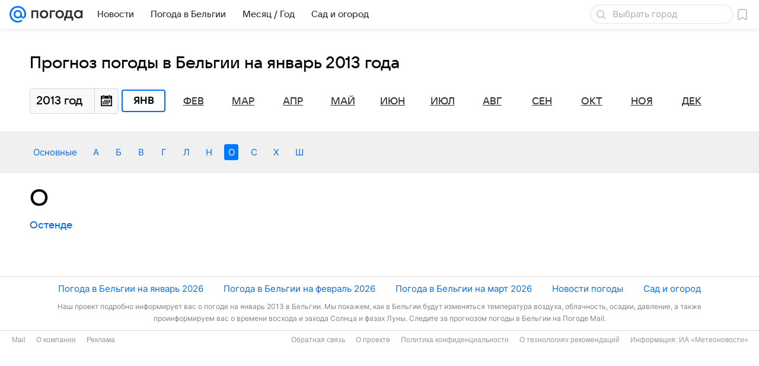

--- FILE ---
content_type: text/css
request_url: https://pogoda.mail.ru/-/8c827461e276d7fa977f96cdc0c14b3f/bem/web-old/web.bundles/common/_common.css
body_size: 36444
content:
:root{--vkui--theme-name:"media";--vkui--font-family-fallbacks:Inter,Helvetica,Arial,sans-serif;--vkui--font-family-accent:VKSansDisplay,MailSans,Inter,Helvetica,Arial,sans-serif;--vkui--font-family-base:Inter,Helvetica,Arial,sans-serif;--vkui--media-font-weight-accent1:400;--vkui--media-font-weight-accent2:500;--vkui--media-font-weight-accent3:600;--vkui--media-font-weight-base1:400;--vkui--media-font-weight-base2:700;--vkui--media-font-weight-base3:700;--vkui--size-select-icon-padding--compact_x:7px;--vkui--size-select-icon-padding--compact:7px;--vkui--size-select-icon-padding--regular:6px;--vkui--size-popup-base-padding--compact_x:20px;--vkui--size-popup-base-padding--regular:32px;--vkui--size-popup-header-padding--compact_x:16px;--vkui--size-popup-header-padding--regular:24px;--vkui--size-border-radius--regular:8px;--vkui--size-border-radius-rounded--regular:48px;--vkui--size-check-border-radius--regular:4px;--vkui--size-border-radius-paper--regular:4px;--vkui--size-border-radius-promo--regular:20px;--vkui--size-field-height--regular:48px;--vkui--size-search-height--regular:36px;--vkui--size-search-height--compact:32px;--vkui--size-button-large-height--regular:48px;--vkui--size-button-medium-height--regular:40px;--vkui--size-button-small-height--regular:36px;--vkui--size-checkbox--regular:16px;--vkui--size-arrow--regular:8px;--vkui--size-arrow-promo--regular:40px;--vkui--size-popup-small--regular:430px;--vkui--size-popup-medium--regular:680px;--vkui--size-popup-large--regular:880px;--vkui--size-field-horizontal-padding--regular:12px;--vkui--size-button-padding-horizontal--regular:20px;--vkui--size-label-horizontal-margin--regular:16px;--vkui--size-arrow-padding--regular:12px;--vkui--size-tooltip-margin--regular:8px;--vkui--size-icon-u-i--compact_x:16px;--vkui--size-icon-u-i--compact:16px;--vkui--size-icon-u-i--regular:18px;--vkui--size-avatar-x-s--regular:24px;--vkui--size-avatar-s--regular:32px;--vkui--size-avatar-m--regular:48px;--vkui--size-avatar-l--regular:96px;--vkui--size-avatar-x-l--regular:128px;--vkui--size-badge-x-s--regular:12px;--vkui--size-badge-s--regular:16px;--vkui--size-badge-m--regular:24px;--vkui--size-badge-l--regular:44px;--vkui--size-badge-x-l--regular:56px;--vkui--size-cardgrid-padding--regular:12px;--vkui--size-card-border-radius--regular:16px;--vkui--size-cardgrid-padding-vertical--regular:8px;--vkui--size-base-padding-horizontal--regular:16px;--vkui--size-base-padding-vertical--regular:12px;--vkui--size-button-group-gap-space--regular:1px;--vkui--size-button-group-gap-small--regular:8px;--vkui--size-button-group-gap-medium--regular:12px;--vkui--size-option-hierarchy--regular:32px;--vkui--size-switch-height--regular:14px;--vkui--size-switch-height--compact:12px;--vkui--size-switch-width--regular:34px;--vkui--size-switch-width--compact:32px;--vkui--size-switch-pin--regular:20px;--vkui--size-switch-pin--compact:18px;--vkui--size-panel-header-height--compact:48px;--vkui--size-panel-header-height--regular:56px;--vkui--size-button-base-small-padding-horizontal--regular:16px;--vkui--size-button-base-medium-padding-horizontal--regular:16px;--vkui--size-button-base-large-padding-horizontal--regular:20px;--vkui--size-button-base-small-padding-horizontal-icon--regular:12px;--vkui--size-button-base-medium-padding-horizontal-icon--regular:12px;--vkui--size-button-base-large-padding-horizontal-icon--regular:16px;--vkui--size-button-tertiary-small-padding-horizontal--regular:12px;--vkui--size-button-tertiary-medium-padding-horizontal--regular:12px;--vkui--size-button-tertiary-large-padding-horizontal--regular:16px;--vkui--size-button-tertiary-small-padding-horizontal-icon--regular:8px;--vkui--size-button-tertiary-medium-padding-horizontal-icon--regular:8px;--vkui--size-button-tertiary-large-padding-horizontal-icon--regular:12px;--vkui--size-button-minimum-width--regular:80px;--vkui--size-form-item-padding-vertical--regular:12px;--vkui--size-split-col-padding-horizontal--regular:16px;--vkui--size-subnavigation-bar-gap--regular:8px;--vkui--size-subnavigation-bar-padding-vertical--regular:12px;--vkui--size-border1x--regular:1px;--vkui--size-border2x--regular:0.5px;--vkui--size-border3x--regular:0.33px;--vkui--spacing-size-xs:4px;--vkui--spacing-size-s:6px;--vkui--spacing-size-m:8px;--vkui--spacing-size-l:10px;--vkui--spacing-size-xl:12px;--vkui--elevation1:0 2px 6px 0 rgba(0,16,61,.08),0 1px 2px 0 rgba(0,16,61,.08);--vkui--elevation1-invert-y:0 -2px 6px 0 rgba(0,16,61,.08),0 -1px 2px 0 rgba(0,16,61,.08);--vkui--elevation2:0 0 2px 0 rgba(0,16,61,.06),0 0 6px 0 rgba(0,16,61,.06),0 6px 12px 0 rgba(0,16,61,.06);--vkui--elevation3:0 4px 20px 0 rgba(0,0,0,.16);--vkui--elevation4:0 2px 6px 0 rgba(0,16,61,.06),0 16px 48px 0 rgba(0,16,61,.08),0 24px 68px 0 rgba(0,16,61,.16);--vkui--gradient-black:transparent 0%,rgba(0,0,0,.014) 13%,rgba(0,0,0,.06) 27%,rgba(0,0,0,.316) 68%,rgba(0,0,0,.38) 84%,rgba(0,0,0,.4) 100%;--vkui--gradient-white:hsla(0,0%,100%,0) 0%,hsla(0,0%,100%,.036) 13%,hsla(0,0%,100%,.15) 27%,hsla(0,0%,100%,.79) 68%,hsla(0,0%,100%,.95) 84%,#fff 100%;--vkui--gradient-tint:rgba(246,247,248,0) 0%,rgba(246,247,248,.036) 13%,rgba(246,247,248,.15) 27%,rgba(246,247,248,.79) 68%,rgba(246,247,248,.95) 84%,#f6f7f8 100%;--vkui--gradient:hsla(0,0%,100%,0) 0%,hsla(0,0%,100%,.036) 13%,hsla(0,0%,100%,.15) 27%,hsla(0,0%,100%,.79) 68%,hsla(0,0%,100%,.95) 84%,#fff 100%;--vkui--animation-duration-l:0.4s;--vkui--animation-duration-m:0.2s;--vkui--animation-duration-s:0.1s;--vkui--animation-easing-default:cubic-bezier(0.3,0.3,0.5,1);--vkui--animation-easing-platform:cubic-bezier(0.3,0.3,0.5,1);--vkui--opacity-disable:0.48;--vkui--opacity-disable-accessibility:0.64;--vkui--z-index-modal:99;--vkui--z-index-popout:100;--vkui--x0:0;--vkui--x025:1px;--vkui--x05:2px;--vkui--x1:4px;--vkui--x2:8px;--vkui--x3:12px;--vkui--x4:16px;--vkui--x5:20px;--vkui--x6:24px;--vkui--x8:32px;--vkui--x10:40px;--vkui--x12:48px;--vkui--x15:60px;--vkui--x20:80px;--vkui--size-base:4px;--vkui--size-grid:20px;--vkui--size-arrow-height--regular:8px;--vkui--size-arrow-width--regular:12px;--vkui--size-base-padding--compact_x:16px;--vkui--size-base-padding--regular:20px;--vkui--size-border-width-tab--regular:2px;--vkui--size-border-width-bar--regular:4px;--vkui--size-border-width-accent--regular:8px;--vkui--size-border-width-accent-secondary--regular:4px;--vkui--size-control-button-width-min--compact_x:130px;--vkui--size-control-button-width-min--compact:130px;--vkui--size-control-button-width-min--regular:94px;--vkui--size-promo-button-close--regular:32px;--vkui--size-button-slider-height--regular:24px;--vkui--size-button-slider-width--regular:12px;--vkui--size-button-slider-width-pointer--regular:16px;--vkui--size-field-width-min--compact_x:288px;--vkui--size-field-width-min--regular:380px;--vkui--size-label-width--regular:184px;--vkui--size-progress--regular:4px;--vkui--size-progress-scroll--regular:12px;--vkui--size-dot-bullet--regular:4px;--vkui--size-dot-indicate--regular:8px;--vkui--size-dot-clickable--regular:12px;--vkui--size-vertical-padding--regular:0;--vkui--size-button-more-padding--regular:8px;--vkui--size-icon-more-padding--regular:12px;--vkui--size-button-icon-padding--regular:20px;--vkui--size-div-padding--regular:4px;--vkui--size-menu-padding--regular:8px;--vkui--size-tag-padding--regular:8px;--vkui--size-tab-padding--compact_x:0;--vkui--size-tab-padding--compact:0;--vkui--size-tab-padding--regular:16px;--vkui--size-table-horizontal-padding--regular:16px;--vkui--size-table-vertical-padding--regular:16px;--vkui--size-slice-top-padding--regular:40px;--vkui--size-slice-bottom-padding--regular:60px;--vkui--size-base-margin--regular:12px;--vkui--size-label-vertical-margin--regular:4px;--vkui--size-tip-margin--regular:4px;--vkui--size-field-horizontal-margin--compact_x:16px;--vkui--size-field-horizontal-margin--compact:16px;--vkui--size-field-horizontal-margin--regular:20px;--vkui--size-field-vertical-margin--regular:24px;--vkui--size-field-set-margin--regular:32px;--vkui--size-icon-margin--regular:8px;--vkui--size-choice-margin--regular:8px;--vkui--size-menu-margin--regular:2px;--vkui--size-tag-margin--regular:8px;--vkui--size-tab-margin--compact_x:32px;--vkui--size-tab-margin--compact:32px;--vkui--size-tab-margin--regular:8px;--vkui--size-bullet-margin--regular:12px;--vkui--size-attribute-margin--regular:4px;--vkui--size-popup-margin--compact_x:8px;--vkui--size-popup-margin--compact:8px;--vkui--size-popup-margin--regular:24px;--vkui--size-header-icon--regular:20px;--vkui--size-wysiwyg-icon--regular:14px;--vkui--size-illustration-s--regular:48px;--vkui--size-illustration-x-m--regular:72px;--vkui--size-illustration-m--regular:96px;--vkui--size-illustration-l--regular:144px;--vkui--size-illustration-x-x-l--regular:228px;--vkui--tone-value-overlay:0.48;--vkui--tone-value-viewer:0.88;--vkui--tone-value-toolbar:0.24;--vkui--tone-value-hover:0.04;--vkui--tone-value-active:0.08;--vkui--tone-value-focus:0.08;--vkui--type-border-button:solid;--vkui--type-border-position:inset;--vkui--theme-name-base:"media";--vkui--font-family-article:Inter,Helvetica,Arial,sans-serif;--vkui--font-weight-article1:400;--vkui--font-weight-article2:700;--vkui--grid-wrapper-content--compact_x:100%;--vkui--grid-wrapper-content--compact:620px;--vkui--grid-wrapper-content--regular:940px;--vkui--grid-wrapper-content--large:1260px;--vkui--grid-main-content--compact_x:100%;--vkui--grid-main-content--compact:620px;--vkui--grid-main-content--regular:620px;--vkui--grid-main-content--large:780px;--vkui--grid-aside-content--compact_x:100%;--vkui--grid-aside-content--compact:300px;--vkui--grid-aside-content--regular:300px;--vkui--grid-aside-content--large:300px;--vkui--grid-content--compact_x:100%;--vkui--grid-content--compact:580px;--vkui--grid-content--regular:880px;--vkui--grid-content--large:1180px;--vkui--grid-column-x2--compact_x:100%;--vkui--grid-column-x2--compact:280px;--vkui--grid-column-x2--regular:430px;--vkui--grid-column-x2--large:580px;--vkui--grid-column-x3--compact_x:100%;--vkui--grid-column-x3--compact:180px;--vkui--grid-column-x3--regular:280px;--vkui--grid-column-x3--large:380px;--vkui--grid-column-x4--compact_x:100%;--vkui--grid-column-x4--compact:130px;--vkui--grid-column-x4--regular:205px;--vkui--grid-column-x4--large:280px;--vkui--grid-column-x6--compact_x:100%;--vkui--grid-column-x6--compact:80px;--vkui--grid-column-x6--regular:130px;--vkui--grid-column-x6--large:180px;--vkui--grid-layout-article--compact_x:100%;--vkui--grid-layout-article--compact:100%;--vkui--grid-layout-article--regular:540px;--vkui--grid-layout-article--large:540px;--vkui--grid-layout-banner--compact_x:100%;--vkui--grid-layout-banner--compact:280px;--vkui--grid-layout-banner--regular:280px;--vkui--grid-layout-banner--large:560px;--vkui--colors-scheme:light;--vkui--color-background-accent:#07f;--vkui--color-background-accent--hover:#0073f7;--vkui--color-background-accent--active:#006fef;--vkui--color-background-accent-themed:#07f;--vkui--color-background-accent-themed--hover:#0073f7;--vkui--color-background-accent-themed--active:#006fef;--vkui--color-background-accent-themed-alpha:rgba(0,119,255,.2);--vkui--color-background-accent-themed-alpha--hover:rgba(0,119,255,.24);--vkui--color-background-accent-themed-alpha--active:rgba(0,119,255,.28);--vkui--color-background-accent-alternative:#ff9e00;--vkui--color-background-accent-alternative--hover:#f59802;--vkui--color-background-accent-alternative--active:#eb9305;--vkui--color-background-content:#fff;--vkui--color-background-content--hover:#f5f5f7;--vkui--color-background-content--active:#ebecef;--vkui--color-background-secondary:#f0f1f3;--vkui--color-background-secondary--hover:#e6e8ec;--vkui--color-background-secondary--active:#dddfe4;--vkui--color-background-secondary-alpha:rgba(0,16,61,.06);--vkui--color-background-secondary-alpha--hover:rgba(0,16,61,.1);--vkui--color-background-secondary-alpha--active:rgba(0,16,61,.14);--vkui--color-background:#fff;--vkui--color-background--hover:#f5f5f7;--vkui--color-background--active:#ebecef;--vkui--color-background-contrast:#fff;--vkui--color-background-contrast--hover:#f5f5f7;--vkui--color-background-contrast--active:#ebecef;--vkui--color-background-contrast-secondary-alpha:hsla(0,0%,100%,.2);--vkui--color-background-contrast-secondary-alpha--hover:hsla(0,0%,100%,.24);--vkui--color-background-contrast-secondary-alpha--active:hsla(0,0%,100%,.28);--vkui--color-background-warning:#fff1ad;--vkui--color-background-warning--hover:#f5e8a9;--vkui--color-background-warning--active:#ebdfa4;--vkui--color-background-negative:#ed330a;--vkui--color-background-negative--hover:#e4320c;--vkui--color-background-negative--active:#da300e;--vkui--color-background-tertiary:#f6f7f8;--vkui--color-background-tertiary--hover:#eceef1;--vkui--color-background-tertiary--active:#e2e5e9;--vkui--color-background-tertiary-alpha:rgba(0,0,0,.04);--vkui--color-background-tertiary-alpha--hover:rgba(0,0,0,.08);--vkui--color-background-tertiary-alpha--active:rgba(0,0,0,.12);--vkui--color-background-modal:#fff;--vkui--color-background-modal--hover:#f5f5f7;--vkui--color-background-modal--active:#ebecef;--vkui--color-background-positive:#0dc268;--vkui--color-background-positive--hover:#0cbb66;--vkui--color-background-positive--active:#0cb465;--vkui--color-background-negative-tint:#feefeb;--vkui--color-background-negative-tint--hover:#f4e6e4;--vkui--color-background-negative-tint--active:#eadddd;--vkui--color-background-positive-tint:#ecfaf3;--vkui--color-background-positive-tint--hover:#e3f1ec;--vkui--color-background-positive-tint--active:#d9e7e4;--vkui--color-field-background:#fff;--vkui--color-field-background--hover:#f5f5f7;--vkui--color-field-background--active:#ebecef;--vkui--color-background-modal-inverse:#303030;--vkui--color-background-modal-inverse--hover:#2e2f31;--vkui--color-background-modal-inverse--active:#2c2d31;--vkui--color-background-contrast-inverse:#303030;--vkui--color-background-contrast-inverse--hover:#2e2f31;--vkui--color-background-contrast-inverse--active:#2c2d31;--vkui--color-background-contrast-themed:#fff;--vkui--color-background-contrast-themed--hover:#f5f5f7;--vkui--color-background-contrast-themed--active:#ebecef;--vkui--color-background-accent-tint:#5a9eff;--vkui--color-background-accent-tint--hover:#5698f7;--vkui--color-background-accent-tint--active:#5393ef;--vkui--color-background-info-tint:#f0f4ff;--vkui--color-background-info-tint--hover:#e6ebf7;--vkui--color-background-info-tint--active:#dde2ef;--vkui--color-text-accent:#0070f0;--vkui--color-text-accent--hover:#006ce9;--vkui--color-text-accent--active:#0068e2;--vkui--color-text-accent-themed:#0070f0;--vkui--color-text-accent-themed--hover:#006ce9;--vkui--color-text-accent-themed--active:#0068e2;--vkui--color-text-negative:#ed330a;--vkui--color-text-negative--hover:#e4320c;--vkui--color-text-negative--active:#da300e;--vkui--color-text-link:#0070f0;--vkui--color-text-link--hover:#006ce9;--vkui--color-text-link--active:#0068e2;--vkui--color-text-link-tint:#71aaeb;--vkui--color-text-link-tint--hover:#6ca4e4;--vkui--color-text-link-tint--active:#689edd;--vkui--color-text-link-themed:#0070f0;--vkui--color-text-link-themed--hover:#006ce9;--vkui--color-text-link-themed--active:#0068e2;--vkui--color-text-muted:#2c2d2e;--vkui--color-text-muted--hover:#2a2c2f;--vkui--color-text-muted--active:#282b2f;--vkui--color-text-primary:#2c2d2e;--vkui--color-text-primary--hover:#2a2c2f;--vkui--color-text-primary--active:#282b2f;--vkui--color-text-primary-invariably:#2c2d2e;--vkui--color-text-primary-invariably--hover:#2a2c2f;--vkui--color-text-primary-invariably--active:#282b2f;--vkui--color-text-secondary:#87898f;--vkui--color-text-secondary--hover:#82848c;--vkui--color-text-secondary--active:#7c7f88;--vkui--color-text-subhead:#797a80;--vkui--color-text-subhead--hover:#74767d;--vkui--color-text-subhead--active:#6f727b;--vkui--color-text-tertiary:#aaadb3;--vkui--color-text-tertiary--hover:#a3a7ae;--vkui--color-text-tertiary--active:#9ca0aa;--vkui--color-text-link-visited:#528fdf;--vkui--color-text-link-visited--hover:#4f8ad9;--vkui--color-text-link-visited--active:#4b85d2;--vkui--color-text-contrast:#fff;--vkui--color-text-contrast--hover:#f5f5f7;--vkui--color-text-contrast--active:#ebecef;--vkui--color-text-contrast-themed:#fff;--vkui--color-text-contrast-themed--hover:#f5f5f7;--vkui--color-text-contrast-themed--active:#ebecef;--vkui--color-link-contrast:#fff;--vkui--color-link-contrast--hover:#f5f5f7;--vkui--color-link-contrast--active:#ebecef;--vkui--color-text-positive:#0dc268;--vkui--color-text-positive--hover:#0cbb66;--vkui--color-text-positive--active:#0cb465;--vkui--color-icon-accent:#07f;--vkui--color-icon-accent--hover:#0073f7;--vkui--color-icon-accent--active:#006fef;--vkui--color-icon-accent-themed:#07f;--vkui--color-icon-accent-themed--hover:#0073f7;--vkui--color-icon-accent-themed--active:#006fef;--vkui--color-icon-primary:#2c2d2e;--vkui--color-icon-primary--hover:#2a2c2f;--vkui--color-icon-primary--active:#282b2f;--vkui--color-icon-primary-invariably:#2c2d2e;--vkui--color-icon-primary-invariably--hover:#2a2c2f;--vkui--color-icon-primary-invariably--active:#282b2f;--vkui--color-icon-medium:#919399;--vkui--color-icon-medium--hover:#8b8e95;--vkui--color-icon-medium--active:#858992;--vkui--color-icon-medium-alpha:rgba(39,43,55,.5);--vkui--color-icon-medium-alpha--hover:rgba(39,43,55,.54);--vkui--color-icon-medium-alpha--active:rgba(39,43,55,.58);--vkui--color-icon-secondary:#a5a7ad;--vkui--color-icon-secondary--hover:#9ea1a9;--vkui--color-icon-secondary--active:#989ba4;--vkui--color-icon-secondary-alpha:rgba(39,43,55,.3);--vkui--color-icon-secondary-alpha--hover:rgba(39,43,55,.34);--vkui--color-icon-secondary-alpha--active:rgba(39,43,55,.38);--vkui--color-icon-tertiary:#cfd1d6;--vkui--color-icon-tertiary--hover:#c7c9d0;--vkui--color-icon-tertiary--active:#bec2ca;--vkui--color-icon-tertiary-alpha:rgba(39,43,55,.2);--vkui--color-icon-tertiary-alpha--hover:rgba(39,43,55,.24);--vkui--color-icon-tertiary-alpha--active:rgba(39,43,55,.28);--vkui--color-icon-contrast:#fff;--vkui--color-icon-contrast--hover:#f5f5f7;--vkui--color-icon-contrast--active:#ebecef;--vkui--color-icon-contrast-themed:#fff;--vkui--color-icon-contrast-themed--hover:#f5f5f7;--vkui--color-icon-contrast-themed--active:#ebecef;--vkui--color-icon-positive:#0dc268;--vkui--color-icon-positive--hover:#0cbb66;--vkui--color-icon-positive--active:#0cb465;--vkui--color-icon-warning:#ff9e00;--vkui--color-icon-warning--hover:#f59802;--vkui--color-icon-warning--active:#eb9305;--vkui--color-icon-negative:#ed033a;--vkui--color-icon-negative--hover:#e4043a;--vkui--color-icon-negative--active:#da043a;--vkui--color-icon-contrast-secondary:#f2f3f5;--vkui--color-icon-contrast-secondary--hover:#e8eaee;--vkui--color-icon-contrast-secondary--active:#dfe1e6;--vkui--color-stroke-accent:#07f;--vkui--color-stroke-accent--hover:#0073f7;--vkui--color-stroke-accent--active:#006fef;--vkui--color-stroke-accent-themed:#07f;--vkui--color-stroke-accent-themed--hover:#0073f7;--vkui--color-stroke-accent-themed--active:#006fef;--vkui--color-stroke-contrast:#fff;--vkui--color-stroke-contrast--hover:#f5f5f7;--vkui--color-stroke-contrast--active:#ebecef;--vkui--color-stroke-negative:#ed033a;--vkui--color-stroke-negative--hover:#e4043a;--vkui--color-stroke-negative--active:#da043a;--vkui--color-image-border-alpha:rgba(0,16,61,.08);--vkui--color-image-border-alpha--hover:rgba(0,16,61,.12);--vkui--color-image-border-alpha--active:rgba(0,16,61,.16);--vkui--color-field-border-alpha:rgba(0,16,61,.12);--vkui--color-field-border-alpha--hover:rgba(0,16,61,.16);--vkui--color-field-border-alpha--active:rgba(0,16,61,.2);--vkui--color-separator-primary-alpha:rgba(0,16,61,.12);--vkui--color-separator-primary-alpha--hover:rgba(0,16,61,.16);--vkui--color-separator-primary-alpha--active:rgba(0,16,61,.2);--vkui--color-separator-secondary:#e6e7eb;--vkui--color-separator-secondary--hover:#dddee4;--vkui--color-separator-secondary--active:#d4d6dd;--vkui--color-separator-primary:#dadce0;--vkui--color-separator-primary--hover:#d1d4d9;--vkui--color-separator-primary--active:#c9ccd3;--vkui--color-stroke-positive:#0dc268;--vkui--color-stroke-positive--hover:#0cbb66;--vkui--color-stroke-positive--active:#0cb465;--vkui--color-separator-primary2x:#cdd0d5;--vkui--color-separator-primary2x--hover:#c5c8cf;--vkui--color-separator-primary2x--active:#bdc1c9;--vkui--color-separator-primary3x:#bfc3ca;--vkui--color-separator-primary3x--hover:#b7bcc4;--vkui--color-separator-primary3x--active:#b0b5bf;--vkui--color-accent-blue:#07f;--vkui--color-accent-blue--hover:#0073f7;--vkui--color-accent-blue--active:#006fef;--vkui--color-accent-gray:#a5a7ad;--vkui--color-accent-gray--hover:#9ea1a9;--vkui--color-accent-gray--active:#989ba4;--vkui--color-accent-red:#ed033a;--vkui--color-accent-red--hover:#e4043a;--vkui--color-accent-red--active:#da043a;--vkui--color-accent-orange-fire:#f05c44;--vkui--color-accent-orange-fire--hover:#e65944;--vkui--color-accent-orange-fire--active:#dd5643;--vkui--color-accent-orange:#ff9e00;--vkui--color-accent-orange--hover:#f59802;--vkui--color-accent-orange--active:#eb9305;--vkui--color-accent-orange-peach:#f9b54f;--vkui--color-accent-orange-peach--hover:#efae4e;--vkui--color-accent-orange-peach--active:#e5a84e;--vkui--color-accent-lime:#b8fc75;--vkui--color-accent-lime--hover:#b1f373;--vkui--color-accent-lime--active:#a9e971;--vkui--color-accent-green:#0dc268;--vkui--color-accent-green--hover:#0cbb66;--vkui--color-accent-green--active:#0cb465;--vkui--color-accent-cyan:#07e5f9;--vkui--color-accent-cyan--hover:#07dcf1;--vkui--color-accent-cyan--active:#06d4ea;--vkui--color-accent-azure:#07f;--vkui--color-accent-azure--hover:#0073f7;--vkui--color-accent-azure--active:#006fef;--vkui--color-accent-purple:#8c64ff;--vkui--color-accent-purple--hover:#8661f7;--vkui--color-accent-purple--active:#815def;--vkui--color-accent-violet:#c15df3;--vkui--color-accent-violet--hover:#b95aec;--vkui--color-accent-violet--active:#b257e4;--vkui--color-accent-raspberry-pink:#e03fab;--vkui--color-accent-raspberry-pink--hover:#d73da7;--vkui--color-accent-raspberry-pink--active:#ce3ba2;--vkui--color-accent-pink:#ff3985;--vkui--color-accent-pink--hover:#f53782;--vkui--color-accent-pink--active:#eb367f;--vkui--color-accent-secondary:#ff9e00;--vkui--color-accent-secondary--hover:#f59802;--vkui--color-accent-secondary--active:#eb9305;--vkui--color-action-sheet-text:#07f;--vkui--color-action-sheet-text--hover:#0073f7;--vkui--color-action-sheet-text--active:#006fef;--vkui--color-header-background:#fff;--vkui--color-header-background--hover:#f5f5f7;--vkui--color-header-background--active:#ebecef;--vkui--color-panel-header-icon:#07f;--vkui--color-panel-header-icon--hover:#0073f7;--vkui--color-panel-header-icon--active:#006fef;--vkui--color-write-bar-input-background:#f0f1f3;--vkui--color-write-bar-input-background--hover:#e6e8ec;--vkui--color-write-bar-input-background--active:#dddfe4;--vkui--color-write-bar-input-border:#e1e3e6;--vkui--color-write-bar-input-border--hover:#d8dbdf;--vkui--color-write-bar-input-border--active:#cfd2d8;--vkui--color-write-bar-input-border-alpha:rgba(0,16,61,.8);--vkui--color-write-bar-input-border-alpha--hover:rgba(0,16,61,.84);--vkui--color-write-bar-input-border-alpha--active:rgba(0,16,61,.88);--vkui--color-track-background:#dadce0;--vkui--color-track-background--hover:#d1d4d9;--vkui--color-track-background--active:#c9ccd3;--vkui--color-track-buffer:#83aaea;--vkui--color-track-buffer--hover:#7ea4e3;--vkui--color-track-buffer--active:#799edc;--vkui--color-image-placeholder:#e6e7eb;--vkui--color-image-placeholder--hover:#dddee4;--vkui--color-image-placeholder--active:#d4d6dd;--vkui--color-image-placeholder-alpha:rgba(0,16,61,.8);--vkui--color-image-placeholder-alpha--hover:rgba(0,16,61,.84);--vkui--color-image-placeholder-alpha--active:rgba(0,16,61,.88);--vkui--color-search-field-background:#e6e7eb;--vkui--color-search-field-background--hover:#dddee4;--vkui--color-search-field-background--active:#d4d6dd;--vkui--color-write-bar-icon:#07f;--vkui--color-write-bar-icon--hover:#0073f7;--vkui--color-write-bar-icon--active:#006fef;--vkui--color-skeleton-from:#f3f3f5;--vkui--color-skeleton-from--hover:#e9eaee;--vkui--color-skeleton-from--active:#e0e1e6;--vkui--color-skeleton-to:#e0e1e6;--vkui--color-skeleton-to--hover:#d7d9df;--vkui--color-skeleton-to--active:#ced0d8;--vkui--color-avatar-overlay:hsla(225,4%,58%,.48);--vkui--color-avatar-overlay--hover:hsla(225,4%,58%,.52);--vkui--color-avatar-overlay--active:hsla(225,4%,58%,.56);--vkui--color-avatar-overlay-inverse-alpha:hsla(0,0%,100%,.85);--vkui--color-avatar-overlay-inverse-alpha--hover:hsla(0,0%,100%,.89);--vkui--color-avatar-overlay-inverse-alpha--active:hsla(0,0%,100%,.93);--vkui--color-overlay-primary:rgba(0,0,0,.4);--vkui--color-overlay-primary--hover:rgba(0,0,0,.44);--vkui--color-overlay-primary--active:rgba(0,0,0,.48);--vkui--color-overlay-secondary:rgba(44,45,46,.5);--vkui--color-overlay-secondary--hover:rgba(44,45,46,.54);--vkui--color-overlay-secondary--active:rgba(44,45,46,.58);--vkui--color-segmented-control:#fff;--vkui--color-segmented-control--hover:#f5f5f7;--vkui--color-segmented-control--active:#ebecef;--vkui--color-tabbar-text-inactive:#99a2ad;--vkui--color-tabbar-text-inactive--hover:#939ca9;--vkui--color-tabbar-text-inactive--active:#8d96a4;--vkui--color-button-text:#07f;--vkui--color-button-text--hover:#0073f7;--vkui--color-button-text--active:#006fef;--vkui--color-button-icon:#07f;--vkui--color-button-icon--hover:#0073f7;--vkui--color-button-icon--active:#006fef;--vkui--color-button-stroke:#07f;--vkui--color-button-stroke--hover:#0073f7;--vkui--color-button-stroke--active:#006fef;--vkui--color-transparent:transparent;--vkui--color-transparent--hover:rgba(0,16,61,.04);--vkui--color-transparent--active:rgba(0,16,61,.08);--vkui--color-rating:#ffd400;--vkui--color-rating--hover:#f5cc02;--vkui--color-rating--active:#ebc405;--vkui--color-button-contrast-alpha:#fff;--vkui--color-button-contrast-alpha--hover:hsla(0,0%,100%,.8);--vkui--color-button-contrast-alpha--active:hsla(0,0%,100%,.6);--vkui--color-button-contrast:#fff;--vkui--color-button-contrast--hover:#fff;--vkui--color-button-contrast--active:#fff;--vkui--color-thumb-error-background-alpha:rgba(237,10,52,.12);--vkui--color-thumb-error-background-alpha--hover:rgba(237,10,52,.16);--vkui--color-thumb-error-background-alpha--active:rgba(237,10,52,.2);--vkui--color-background-accent-tint-themed-alpha:rgba(0,119,255,.06);--vkui--color-background-accent-tint-themed-alpha--hover:rgba(0,119,255,.1);--vkui--color-background-accent-tint-themed-alpha--active:rgba(0,119,255,.14);--vkui--color-background-accent-tint-alpha:rgba(0,119,255,.06);--vkui--color-background-accent-tint-alpha--hover:rgba(0,119,255,.1);--vkui--color-background-accent-tint-alpha--active:rgba(0,119,255,.14);--vkui--color-background-accent-tint-themed:#f0f7ff;--vkui--color-background-accent-tint-themed--hover:#e6eef7;--vkui--color-background-accent-tint-themed--active:#dde5ef;--vkui--color-background-warning-tint-themed-alpha:rgba(255,241,173,.48);--vkui--color-background-warning-tint-themed-alpha--hover:rgba(255,241,173,.52);--vkui--color-background-warning-tint-themed-alpha--active:rgba(255,241,173,.56);--vkui--color-background-warning-tint-alpha:rgba(255,241,173,.48);--vkui--color-background-warning-tint-alpha--hover:rgba(255,241,173,.52);--vkui--color-background-warning-tint-alpha--active:rgba(255,241,173,.56);--vkui--color-background-warning-tint-themed:#fffce0;--vkui--color-background-warning-tint-themed--hover:#f5f3d9;--vkui--color-background-warning-tint-themed--active:#ebe9d3;--vkui--color-background-warning-tint:#fffce0;--vkui--color-background-warning-tint--hover:#f5f3d9;--vkui--color-background-warning-tint--active:#ebe9d3;--vkui--color-background-negative-tint-themed-alpha:rgba(237,51,10,.08);--vkui--color-background-negative-tint-themed-alpha--hover:rgba(237,51,10,.12);--vkui--color-background-negative-tint-themed-alpha--active:rgba(237,51,10,.16);--vkui--color-background-negative-tint-alpha:rgba(237,51,10,.08);--vkui--color-background-negative-tint-alpha--hover:rgba(237,51,10,.12);--vkui--color-background-negative-tint-alpha--active:rgba(237,51,10,.16);--vkui--color-background-negative-tint-themed:#feefeb;--vkui--color-background-negative-tint-themed--hover:#f4e6e4;--vkui--color-background-negative-tint-themed--active:#eadddd;--vkui--color-background-positive-tint-themed-alpha:rgba(13,194,104,.08);--vkui--color-background-positive-tint-themed-alpha--hover:rgba(13,194,104,.12);--vkui--color-background-positive-tint-themed-alpha--active:rgba(13,194,104,.16);--vkui--color-background-positive-tint-alpha:rgba(13,194,104,.08);--vkui--color-background-positive-tint-alpha--hover:rgba(13,194,104,.12);--vkui--color-background-positive-tint-alpha--active:rgba(13,194,104,.16);--vkui--color-background-positive-tint-themed:#ecfaf3;--vkui--color-background-positive-tint-themed--hover:#e3f1ec;--vkui--color-background-positive-tint-themed--active:#d9e7e4;--vkui--color-tooltip-background-blue-tint:#dde9ff;--vkui--color-tooltip-background-blue-tint--hover:#d4e0f7;--vkui--color-tooltip-background-blue-tint--active:#cbd8ef;--vkui--color-tooltip-background-green-tint:#ceeee6;--vkui--color-tooltip-background-green-tint--hover:#c6e5df;--vkui--color-tooltip-background-green-tint--active:#bedcd8;--vkui--color-tooltip-background-orange-tint:#f9d3bd;--vkui--color-tooltip-background-orange-tint--hover:#efcbb8;--vkui--color-tooltip-background-orange-tint--active:#e5c3b3;--vkui--color-tooltip-background-purple-tint:#f2e8ff;--vkui--color-tooltip-background-purple-tint--hover:#e8dff7;--vkui--color-tooltip-background-purple-tint--active:#dfd7ef;--vkui--color-tooltip-text-blue-themed:#1c4479;--vkui--color-tooltip-text-blue-themed--hover:#1b4277;--vkui--color-tooltip-text-blue-themed--active:#1a4074;--vkui--color-tooltip-text-green-themed:#087c6d;--vkui--color-tooltip-text-green-themed--hover:#08786b;--vkui--color-tooltip-text-green-themed--active:#077369;--vkui--color-tooltip-text-orange-themed:#78472a;--vkui--color-tooltip-text-orange-themed--hover:#73452b;--vkui--color-tooltip-text-orange-themed--active:#6e432c;--vkui--color-tooltip-text-purple-themed:#73519f;--vkui--color-tooltip-text-purple-themed--hover:#6e4e9b;--vkui--color-tooltip-text-purple-themed--active:#6a4c97;--vkui--color-background-sky:#cce4ff;--vkui--color-background-sky--hover:#c4dcf7;--vkui--color-background-sky--active:#bcd3ef;--vkui--color-background-sky-alpha:rgba(204,228,255,.9);--vkui--color-background-sky-alpha--hover:rgba(204,228,255,.94);--vkui--color-background-sky-alpha--active:rgba(204,228,255,.98);--vkui--color-primary-auto:#07f;--vkui--color-primary-auto--hover:#0073f7;--vkui--color-primary-auto--active:#006fef;--vkui--color-primary-base:#07f;--vkui--color-primary-base--hover:#0073f7;--vkui--color-primary-base--active:#006fef;--vkui--color-primary-deti:#07f;--vkui--color-primary-deti--hover:#0073f7;--vkui--color-primary-deti--active:#006fef;--vkui--color-primary-dobro:#ffd400;--vkui--color-primary-dobro--hover:#f5cc02;--vkui--color-primary-dobro--active:#ebc405;--vkui--color-primary-health:#07f;--vkui--color-primary-health--hover:#0073f7;--vkui--color-primary-health--active:#006fef;--vkui--color-primary-health-new:#07f;--vkui--color-primary-health-new--hover:#0073f7;--vkui--color-primary-health-new--active:#006fef;--vkui--color-primary-hitech:#07f;--vkui--color-primary-hitech--hover:#0073f7;--vkui--color-primary-hitech--active:#006fef;--vkui--color-primary-kino:#07f;--vkui--color-primary-kino--hover:#0073f7;--vkui--color-primary-kino--active:#006fef;--vkui--color-primary-lady:#07f;--vkui--color-primary-lady--hover:#0073f7;--vkui--color-primary-lady--active:#006fef;--vkui--color-primary-mycom:#00abf2;--vkui--color-primary-mycom--hover:#00a5eb;--vkui--color-primary-mycom--active:#009fe4;--vkui--color-primary-realty:#07f;--vkui--color-primary-realty--hover:#0a7cff;--vkui--color-primary-realty--active:#1482ff;--vkui--color-primary-pharma:#1dd3a2;--vkui--color-primary-pharma--hover:#1ccb9e;--vkui--color-primary-pharma--active:#1bc39a;--vkui--color-primary-pets:#07f;--vkui--color-primary-pets--hover:#0073f7;--vkui--color-primary-pets--active:#006fef;--vkui--color-secondary-base:#07f;--vkui--color-secondary-base--hover:#0073f7;--vkui--color-secondary-base--active:#006fef;--vkui--color-secondary-health:#07f;--vkui--color-secondary-health--hover:#0073f7;--vkui--color-secondary-health--active:#006fef;--vkui--color-secondary-mycom:#fc2c38;--vkui--color-secondary-mycom--hover:#f22b38;--vkui--color-secondary-mycom--active:#e82a38;--vkui--color-social-vk:#3f8ae0;--vkui--color-social-vk--hover:#3c85d9;--vkui--color-social-vk--active:#3a80d3;--vkui--color-social-ok:#ee8208;--vkui--color-social-ok--hover:#e47d0a;--vkui--color-social-ok--active:#db790c;--vkui--color-social-fb:#1877f2;--vkui--color-social-fb--hover:#1773eb;--vkui--color-social-fb--active:#166fe4;--vkui--color-social-mir:#117eda;--vkui--color-social-mir--hover:#107ad4;--vkui--color-social-mir--active:#1075cd;--vkui--color-social-twitter:#1da1f2;--vkui--color-social-twitter--hover:#1c9beb;--vkui--color-social-twitter--active:#1b95e4;--vkui--color-social-behance:#1769ff;--vkui--color-social-behance--hover:#1665f7;--vkui--color-social-behance--active:#1562ef;--vkui--color-social-dribbble:#ea4c89;--vkui--color-social-dribbble--hover:#e14a86;--vkui--color-social-dribbble--active:#d74783}@media (prefers-color-scheme:dark) and (max-width:659px){:root{--vkui--theme-name:"mediaDark";--vkui--font-family-fallbacks:Inter,Helvetica,Arial,sans-serif;--vkui--font-family-accent:VKSansDisplay,MailSans,Inter,Helvetica,Arial,sans-serif;--vkui--font-family-base:Inter,Helvetica,Arial,sans-serif;--vkui--media-font-weight-accent1:400;--vkui--media-font-weight-accent2:500;--vkui--media-font-weight-accent3:600;--vkui--media-font-weight-base1:400;--vkui--media-font-weight-base2:700;--vkui--media-font-weight-base3:700;--vkui--size-select-icon-padding--compact_x:7px;--vkui--size-select-icon-padding--compact:7px;--vkui--size-select-icon-padding--regular:6px;--vkui--size-popup-base-padding--compact_x:20px;--vkui--size-popup-base-padding--regular:32px;--vkui--size-popup-header-padding--compact_x:16px;--vkui--size-popup-header-padding--regular:24px;--vkui--size-border-radius--regular:8px;--vkui--size-border-radius-rounded--regular:48px;--vkui--size-check-border-radius--regular:4px;--vkui--size-border-radius-paper--regular:4px;--vkui--size-border-radius-promo--regular:20px;--vkui--size-field-height--regular:48px;--vkui--size-search-height--regular:36px;--vkui--size-search-height--compact:32px;--vkui--size-button-large-height--regular:48px;--vkui--size-button-medium-height--regular:40px;--vkui--size-button-small-height--regular:36px;--vkui--size-checkbox--regular:16px;--vkui--size-arrow--regular:8px;--vkui--size-arrow-promo--regular:40px;--vkui--size-popup-small--regular:430px;--vkui--size-popup-medium--regular:680px;--vkui--size-popup-large--regular:880px;--vkui--size-field-horizontal-padding--regular:12px;--vkui--size-button-padding-horizontal--regular:20px;--vkui--size-label-horizontal-margin--regular:16px;--vkui--size-arrow-padding--regular:12px;--vkui--size-tooltip-margin--regular:8px;--vkui--size-icon-u-i--compact_x:16px;--vkui--size-icon-u-i--compact:16px;--vkui--size-icon-u-i--regular:18px;--vkui--size-avatar-x-s--regular:24px;--vkui--size-avatar-s--regular:32px;--vkui--size-avatar-m--regular:48px;--vkui--size-avatar-l--regular:96px;--vkui--size-avatar-x-l--regular:128px;--vkui--size-badge-x-s--regular:12px;--vkui--size-badge-s--regular:16px;--vkui--size-badge-m--regular:24px;--vkui--size-badge-l--regular:44px;--vkui--size-badge-x-l--regular:56px;--vkui--size-cardgrid-padding--regular:12px;--vkui--size-card-border-radius--regular:16px;--vkui--size-cardgrid-padding-vertical--regular:8px;--vkui--size-base-padding-horizontal--regular:16px;--vkui--size-base-padding-vertical--regular:12px;--vkui--size-button-group-gap-space--regular:1px;--vkui--size-button-group-gap-small--regular:8px;--vkui--size-button-group-gap-medium--regular:12px;--vkui--size-option-hierarchy--regular:32px;--vkui--size-switch-height--regular:14px;--vkui--size-switch-height--compact:12px;--vkui--size-switch-width--regular:34px;--vkui--size-switch-width--compact:32px;--vkui--size-switch-pin--regular:20px;--vkui--size-switch-pin--compact:18px;--vkui--size-panel-header-height--compact:48px;--vkui--size-panel-header-height--regular:56px;--vkui--size-button-base-small-padding-horizontal--regular:16px;--vkui--size-button-base-medium-padding-horizontal--regular:16px;--vkui--size-button-base-large-padding-horizontal--regular:20px;--vkui--size-button-base-small-padding-horizontal-icon--regular:12px;--vkui--size-button-base-medium-padding-horizontal-icon--regular:12px;--vkui--size-button-base-large-padding-horizontal-icon--regular:16px;--vkui--size-button-tertiary-small-padding-horizontal--regular:12px;--vkui--size-button-tertiary-medium-padding-horizontal--regular:12px;--vkui--size-button-tertiary-large-padding-horizontal--regular:16px;--vkui--size-button-tertiary-small-padding-horizontal-icon--regular:8px;--vkui--size-button-tertiary-medium-padding-horizontal-icon--regular:8px;--vkui--size-button-tertiary-large-padding-horizontal-icon--regular:12px;--vkui--size-button-minimum-width--regular:80px;--vkui--size-form-item-padding-vertical--regular:12px;--vkui--size-split-col-padding-horizontal--regular:16px;--vkui--size-subnavigation-bar-gap--regular:8px;--vkui--size-subnavigation-bar-padding-vertical--regular:12px;--vkui--size-border1x--regular:1px;--vkui--size-border2x--regular:0.5px;--vkui--size-border3x--regular:0.33px;--vkui--spacing-size-xs:4px;--vkui--spacing-size-s:6px;--vkui--spacing-size-m:8px;--vkui--spacing-size-l:10px;--vkui--spacing-size-xl:12px;--vkui--elevation1:0 2px 6px 0 rgba(0,16,61,.08),0 1px 2px 0 rgba(0,16,61,.08);--vkui--elevation1-invert-y:0 -2px 6px 0 rgba(0,16,61,.08),0 -1px 2px 0 rgba(0,16,61,.08);--vkui--elevation2:0 0 2px 0 rgba(0,16,61,.06),0 0 6px 0 rgba(0,16,61,.06),0 6px 12px 0 rgba(0,16,61,.06);--vkui--elevation3:0 4px 20px 0 rgba(0,0,0,.16);--vkui--elevation4:0 2px 6px 0 rgba(0,16,61,.06),0 16px 48px 0 rgba(0,16,61,.08),0 24px 68px 0 rgba(0,16,61,.16);--vkui--gradient-black:transparent 0%,rgba(0,0,0,.014) 13%,rgba(0,0,0,.06) 27%,rgba(0,0,0,.316) 68%,rgba(0,0,0,.38) 84%,rgba(0,0,0,.4) 100%;--vkui--gradient-white:hsla(0,0%,100%,0) 0%,hsla(0,0%,100%,.036) 13%,hsla(0,0%,100%,.15) 27%,hsla(0,0%,100%,.79) 68%,hsla(0,0%,100%,.95) 84%,#fff 100%;--vkui--gradient-tint:rgba(246,247,248,0) 0%,rgba(246,247,248,.036) 13%,rgba(246,247,248,.15) 27%,rgba(246,247,248,.79) 68%,rgba(246,247,248,.95) 84%,#f6f7f8 100%;--vkui--gradient:hsla(0,0%,100%,0) 0%,hsla(0,0%,100%,.036) 13%,hsla(0,0%,100%,.15) 27%,hsla(0,0%,100%,.79) 68%,hsla(0,0%,100%,.95) 84%,#fff 100%;--vkui--animation-duration-l:0.4s;--vkui--animation-duration-m:0.2s;--vkui--animation-duration-s:0.1s;--vkui--animation-easing-default:cubic-bezier(0.3,0.3,0.5,1);--vkui--animation-easing-platform:cubic-bezier(0.3,0.3,0.5,1);--vkui--opacity-disable:0.48;--vkui--opacity-disable-accessibility:0.64;--vkui--z-index-modal:99;--vkui--z-index-popout:100;--vkui--x0:0;--vkui--x025:1px;--vkui--x05:2px;--vkui--x1:4px;--vkui--x2:8px;--vkui--x3:12px;--vkui--x4:16px;--vkui--x5:20px;--vkui--x6:24px;--vkui--x8:32px;--vkui--x10:40px;--vkui--x12:48px;--vkui--x15:60px;--vkui--x20:80px;--vkui--size-base:4px;--vkui--size-grid:20px;--vkui--size-arrow-height--regular:8px;--vkui--size-arrow-width--regular:12px;--vkui--size-base-padding--compact_x:16px;--vkui--size-base-padding--regular:20px;--vkui--size-border-width-tab--regular:2px;--vkui--size-border-width-bar--regular:4px;--vkui--size-border-width-accent--regular:8px;--vkui--size-border-width-accent-secondary--regular:4px;--vkui--size-control-button-width-min--compact_x:130px;--vkui--size-control-button-width-min--compact:130px;--vkui--size-control-button-width-min--regular:94px;--vkui--size-promo-button-close--regular:32px;--vkui--size-button-slider-height--regular:24px;--vkui--size-button-slider-width--regular:12px;--vkui--size-button-slider-width-pointer--regular:16px;--vkui--size-field-width-min--compact_x:288px;--vkui--size-field-width-min--regular:380px;--vkui--size-label-width--regular:184px;--vkui--size-progress--regular:4px;--vkui--size-progress-scroll--regular:12px;--vkui--size-dot-bullet--regular:4px;--vkui--size-dot-indicate--regular:8px;--vkui--size-dot-clickable--regular:12px;--vkui--size-vertical-padding--regular:0;--vkui--size-button-more-padding--regular:8px;--vkui--size-icon-more-padding--regular:12px;--vkui--size-button-icon-padding--regular:20px;--vkui--size-div-padding--regular:4px;--vkui--size-menu-padding--regular:8px;--vkui--size-tag-padding--regular:8px;--vkui--size-tab-padding--compact_x:0;--vkui--size-tab-padding--compact:0;--vkui--size-tab-padding--regular:16px;--vkui--size-table-horizontal-padding--regular:16px;--vkui--size-table-vertical-padding--regular:16px;--vkui--size-slice-top-padding--regular:40px;--vkui--size-slice-bottom-padding--regular:60px;--vkui--size-base-margin--regular:12px;--vkui--size-label-vertical-margin--regular:4px;--vkui--size-tip-margin--regular:4px;--vkui--size-field-horizontal-margin--compact_x:16px;--vkui--size-field-horizontal-margin--compact:16px;--vkui--size-field-horizontal-margin--regular:20px;--vkui--size-field-vertical-margin--regular:24px;--vkui--size-field-set-margin--regular:32px;--vkui--size-icon-margin--regular:8px;--vkui--size-choice-margin--regular:8px;--vkui--size-menu-margin--regular:2px;--vkui--size-tag-margin--regular:8px;--vkui--size-tab-margin--compact_x:32px;--vkui--size-tab-margin--compact:32px;--vkui--size-tab-margin--regular:8px;--vkui--size-bullet-margin--regular:12px;--vkui--size-attribute-margin--regular:4px;--vkui--size-popup-margin--compact_x:8px;--vkui--size-popup-margin--compact:8px;--vkui--size-popup-margin--regular:24px;--vkui--size-header-icon--regular:20px;--vkui--size-wysiwyg-icon--regular:14px;--vkui--size-illustration-s--regular:48px;--vkui--size-illustration-x-m--regular:72px;--vkui--size-illustration-m--regular:96px;--vkui--size-illustration-l--regular:144px;--vkui--size-illustration-x-x-l--regular:228px;--vkui--tone-value-overlay:0.48;--vkui--tone-value-viewer:0.88;--vkui--tone-value-toolbar:0.24;--vkui--tone-value-hover:0.04;--vkui--tone-value-active:0.08;--vkui--tone-value-focus:0.08;--vkui--type-border-button:solid;--vkui--type-border-position:inset;--vkui--theme-name-base:"media";--vkui--font-family-article:Inter,Helvetica,Arial,sans-serif;--vkui--font-weight-article1:400;--vkui--font-weight-article2:700;--vkui--grid-wrapper-content--compact_x:100%;--vkui--grid-wrapper-content--compact:620px;--vkui--grid-wrapper-content--regular:940px;--vkui--grid-wrapper-content--large:1260px;--vkui--grid-main-content--compact_x:100%;--vkui--grid-main-content--compact:620px;--vkui--grid-main-content--regular:620px;--vkui--grid-main-content--large:780px;--vkui--grid-aside-content--compact_x:100%;--vkui--grid-aside-content--compact:300px;--vkui--grid-aside-content--regular:300px;--vkui--grid-aside-content--large:300px;--vkui--grid-content--compact_x:100%;--vkui--grid-content--compact:580px;--vkui--grid-content--regular:880px;--vkui--grid-content--large:1180px;--vkui--grid-column-x2--compact_x:100%;--vkui--grid-column-x2--compact:280px;--vkui--grid-column-x2--regular:430px;--vkui--grid-column-x2--large:580px;--vkui--grid-column-x3--compact_x:100%;--vkui--grid-column-x3--compact:180px;--vkui--grid-column-x3--regular:280px;--vkui--grid-column-x3--large:380px;--vkui--grid-column-x4--compact_x:100%;--vkui--grid-column-x4--compact:130px;--vkui--grid-column-x4--regular:205px;--vkui--grid-column-x4--large:280px;--vkui--grid-column-x6--compact_x:100%;--vkui--grid-column-x6--compact:80px;--vkui--grid-column-x6--regular:130px;--vkui--grid-column-x6--large:180px;--vkui--grid-layout-article--compact_x:100%;--vkui--grid-layout-article--compact:100%;--vkui--grid-layout-article--regular:540px;--vkui--grid-layout-article--large:540px;--vkui--grid-layout-banner--compact_x:100%;--vkui--grid-layout-banner--compact:280px;--vkui--grid-layout-banner--regular:280px;--vkui--grid-layout-banner--large:560px;--vkui--colors-scheme:dark;--vkui--color-background-accent:#07f;--vkui--color-background-accent--hover:#0a7cff;--vkui--color-background-accent--active:#1482ff;--vkui--color-background-accent-themed:#fff;--vkui--color-background-accent-themed--hover:#ebedf0;--vkui--color-background-accent-themed--active:#d7d8db;--vkui--color-background-accent-themed-alpha:hsla(0,0%,100%,.2);--vkui--color-background-accent-themed-alpha--hover:hsla(0,0%,100%,.24);--vkui--color-background-accent-themed-alpha--active:hsla(0,0%,100%,.28);--vkui--color-background-accent-alternative:#ff9e00;--vkui--color-background-accent-alternative--hover:#ffa20a;--vkui--color-background-accent-alternative--active:#ffa614;--vkui--color-background-content:#232324;--vkui--color-background-content--hover:#2c2c2d;--vkui--color-background-content--active:#353536;--vkui--color-background-secondary:#2a2a2b;--vkui--color-background-secondary--hover:#333;--vkui--color-background-secondary--active:#3b3b3c;--vkui--color-background-secondary-alpha:hsla(0,0%,100%,.12);--vkui--color-background-secondary-alpha--hover:hsla(0,0%,100%,.16);--vkui--color-background-secondary-alpha--active:hsla(0,0%,100%,.2);--vkui--color-background:#19191a;--vkui--color-background--hover:#222223;--vkui--color-background--active:#2b2b2c;--vkui--color-background-contrast:#fff;--vkui--color-background-contrast--hover:#ebedf0;--vkui--color-background-contrast--active:#d7d8db;--vkui--color-background-contrast-secondary-alpha:hsla(0,0%,100%,.2);--vkui--color-background-contrast-secondary-alpha--hover:hsla(0,0%,100%,.24);--vkui--color-background-contrast-secondary-alpha--active:hsla(0,0%,100%,.28);--vkui--color-background-warning:#6c4e00;--vkui--color-background-warning--hover:#72550a;--vkui--color-background-warning--active:#785c14;--vkui--color-background-negative:#ff5c5c;--vkui--color-background-negative--hover:#ff6363;--vkui--color-background-negative--active:#ff6969;--vkui--color-background-tertiary:#252525;--vkui--color-background-tertiary--hover:#2e2e2e;--vkui--color-background-tertiary--active:#363636;--vkui--color-background-tertiary-alpha:hsla(0,0%,100%,.02);--vkui--color-background-tertiary-alpha--hover:hsla(0,0%,100%,.1);--vkui--color-background-tertiary-alpha--active:hsla(0,0%,100%,.14);--vkui--color-background-modal:#303030;--vkui--color-background-modal--hover:#383838;--vkui--color-background-modal--active:#414141;--vkui--color-background-positive:#0dc268;--vkui--color-background-positive--hover:#17c46e;--vkui--color-background-positive--active:#20c774;--vkui--color-background-negative-tint:#522e2e;--vkui--color-background-negative-tint--hover:#593636;--vkui--color-background-negative-tint--active:#603f3f;--vkui--color-background-positive-tint:#182a22;--vkui--color-background-positive-tint--hover:#21332b;--vkui--color-background-positive-tint--active:#2a3b34;--vkui--color-field-background:#232324;--vkui--color-field-background--hover:#2c2c2d;--vkui--color-field-background--active:#353536;--vkui--color-background-modal-inverse:#fff;--vkui--color-background-modal-inverse--hover:#ebedf0;--vkui--color-background-modal-inverse--active:#d7d8db;--vkui--color-background-contrast-inverse:#303030;--vkui--color-background-contrast-inverse--hover:#383838;--vkui--color-background-contrast-inverse--active:#414141;--vkui--color-background-contrast-themed:#303030;--vkui--color-background-contrast-themed--hover:#383838;--vkui--color-background-contrast-themed--active:#414141;--vkui--color-background-accent-tint:#5a9eff;--vkui--color-background-accent-tint--hover:#61a2ff;--vkui--color-background-accent-tint--active:#67a6ff;--vkui--color-background-info-tint:#19202f;--vkui--color-background-info-tint--hover:#222937;--vkui--color-background-info-tint--active:#2b3240;--vkui--color-text-accent:#1a85ff;--vkui--color-text-accent--hover:#238aff;--vkui--color-text-accent--active:#2c8fff;--vkui--color-text-accent-themed:#fff;--vkui--color-text-accent-themed--hover:#ebedf0;--vkui--color-text-accent-themed--active:#d7d8db;--vkui--color-text-negative:#ff5c5c;--vkui--color-text-negative--hover:#ff6363;--vkui--color-text-negative--active:#ff6969;--vkui--color-text-link:#1a85ff;--vkui--color-text-link--hover:#238aff;--vkui--color-text-link--active:#2c8fff;--vkui--color-text-link-tint:#71aaeb;--vkui--color-text-link-tint--hover:#77adec;--vkui--color-text-link-tint--active:#7cb1ed;--vkui--color-text-link-themed:#fff;--vkui--color-text-link-themed--hover:#ebedf0;--vkui--color-text-link-themed--active:#d7d8db;--vkui--color-text-muted:#e7e8ea;--vkui--color-text-muted--hover:#e8e9eb;--vkui--color-text-muted--active:#e9eaec;--vkui--color-text-primary:#e7e8ea;--vkui--color-text-primary--hover:#e8e9eb;--vkui--color-text-primary--active:#e9eaec;--vkui--color-text-primary-invariably:#2c2d2e;--vkui--color-text-primary-invariably--hover:#343536;--vkui--color-text-primary-invariably--active:#3d3e3f;--vkui--color-text-secondary:#8c8e94;--vkui--color-text-secondary--hover:#919398;--vkui--color-text-secondary--active:#95979d;--vkui--color-text-subhead:#bfc1c5;--vkui--color-text-subhead--hover:#c2c3c7;--vkui--color-text-subhead--active:#c4c6ca;--vkui--color-text-tertiary:#74767a;--vkui--color-text-tertiary--hover:#7a7b7f;--vkui--color-text-tertiary--active:#7f8185;--vkui--color-text-link-visited:#528fdf;--vkui--color-text-link-visited--hover:#5993e0;--vkui--color-text-link-visited--active:#6098e2;--vkui--color-text-contrast:#fff;--vkui--color-text-contrast--hover:#ebedf0;--vkui--color-text-contrast--active:#d7d8db;--vkui--color-text-contrast-themed:#2c2d2e;--vkui--color-text-contrast-themed--hover:#343536;--vkui--color-text-contrast-themed--active:#3d3e3f;--vkui--color-link-contrast:#fff;--vkui--color-link-contrast--hover:#ebedf0;--vkui--color-link-contrast--active:#d7d8db;--vkui--color-text-positive:#0dc268;--vkui--color-text-positive--hover:#17c46e;--vkui--color-text-positive--active:#20c774;--vkui--color-icon-accent:#07f;--vkui--color-icon-accent--hover:#0a7cff;--vkui--color-icon-accent--active:#1482ff;--vkui--color-icon-accent-themed:#fff;--vkui--color-icon-accent-themed--hover:#ebedf0;--vkui--color-icon-accent-themed--active:#d7d8db;--vkui--color-icon-primary:#d9dadd;--vkui--color-icon-primary--hover:#dbdbde;--vkui--color-icon-primary--active:#dcdde0;--vkui--color-icon-primary-invariably:#2c2d2e;--vkui--color-icon-primary-invariably--hover:#343536;--vkui--color-icon-primary-invariably--active:#3d3e3f;--vkui--color-icon-medium:#b0b1b6;--vkui--color-icon-medium--hover:#b3b4b9;--vkui--color-icon-medium--active:#b6b7bc;--vkui--color-icon-medium-alpha:rgba(245,246,255,.7);--vkui--color-icon-medium-alpha--hover:rgba(245,246,255,.74);--vkui--color-icon-medium-alpha--active:rgba(245,246,255,.78);--vkui--color-icon-secondary:#9c9da2;--vkui--color-icon-secondary--hover:#a0a1a6;--vkui--color-icon-secondary--active:#a4a5a9;--vkui--color-icon-secondary-alpha:rgba(245,246,255,.6);--vkui--color-icon-secondary-alpha--hover:rgba(245,246,255,.64);--vkui--color-icon-secondary-alpha--active:rgba(245,246,255,.68);--vkui--color-icon-tertiary:#83848a;--vkui--color-icon-tertiary--hover:#88898f;--vkui--color-icon-tertiary--active:#8d8e93;--vkui--color-icon-tertiary-alpha:rgba(245,246,255,.5);--vkui--color-icon-tertiary-alpha--hover:rgba(245,246,255,.54);--vkui--color-icon-tertiary-alpha--active:rgba(245,246,255,.58);--vkui--color-icon-contrast:#fff;--vkui--color-icon-contrast--hover:#ebedf0;--vkui--color-icon-contrast--active:#d7d8db;--vkui--color-icon-contrast-themed:#2c2d2e;--vkui--color-icon-contrast-themed--hover:#343536;--vkui--color-icon-contrast-themed--active:#3d3e3f;--vkui--color-icon-positive:#0dc268;--vkui--color-icon-positive--hover:#17c46e;--vkui--color-icon-positive--active:#20c774;--vkui--color-icon-warning:#ff9e00;--vkui--color-icon-warning--hover:#ffa20a;--vkui--color-icon-warning--active:#ffa614;--vkui--color-icon-negative:#ff5c5c;--vkui--color-icon-negative--hover:#ff6363;--vkui--color-icon-negative--active:#ff6969;--vkui--color-icon-contrast-secondary:#f2f3f5;--vkui--color-icon-contrast-secondary--hover:#f3f3f5;--vkui--color-icon-contrast-secondary--active:#f3f4f6;--vkui--color-stroke-accent:#07f;--vkui--color-stroke-accent--hover:#0a7cff;--vkui--color-stroke-accent--active:#1482ff;--vkui--color-stroke-accent-themed:#fff;--vkui--color-stroke-accent-themed--hover:#ebedf0;--vkui--color-stroke-accent-themed--active:#d7d8db;--vkui--color-stroke-contrast:#fff;--vkui--color-stroke-contrast--hover:#ebedf0;--vkui--color-stroke-contrast--active:#d7d8db;--vkui--color-stroke-negative:#ff5c5c;--vkui--color-stroke-negative--hover:#ff6363;--vkui--color-stroke-negative--active:#ff6969;--vkui--color-image-border-alpha:hsla(0,0%,100%,.08);--vkui--color-image-border-alpha--hover:hsla(0,0%,100%,.12);--vkui--color-image-border-alpha--active:hsla(0,0%,100%,.16);--vkui--color-field-border-alpha:hsla(0,0%,100%,.16);--vkui--color-field-border-alpha--hover:hsla(0,0%,100%,.2);--vkui--color-field-border-alpha--active:hsla(0,0%,100%,.24);--vkui--color-separator-primary-alpha:rgba(0,0,0,.4);--vkui--color-separator-primary-alpha--hover:rgba(0,0,0,.44);--vkui--color-separator-primary-alpha--active:rgba(0,0,0,.48);--vkui--color-separator-secondary:#181818;--vkui--color-separator-secondary--hover:#212121;--vkui--color-separator-secondary--active:#2a2a2a;--vkui--color-separator-primary:#151516;--vkui--color-separator-primary--hover:#1e1e1f;--vkui--color-separator-primary--active:#282829;--vkui--color-stroke-positive:#0dc268;--vkui--color-stroke-positive--hover:#17c46e;--vkui--color-stroke-positive--active:#20c774;--vkui--color-separator-primary2x:#202022;--vkui--color-separator-primary2x--hover:#29292b;--vkui--color-separator-primary2x--active:#323234;--vkui--color-separator-primary3x:#2d2d2f;--vkui--color-separator-primary3x--hover:#353537;--vkui--color-separator-primary3x--active:#3e3e40;--vkui--color-accent-blue:#07f;--vkui--color-accent-blue--hover:#0a7cff;--vkui--color-accent-blue--active:#1482ff;--vkui--color-accent-gray:#9c9da2;--vkui--color-accent-gray--hover:#a0a1a6;--vkui--color-accent-gray--active:#a4a5a9;--vkui--color-accent-red:#ed330a;--vkui--color-accent-red--hover:#ee3b14;--vkui--color-accent-red--active:#ee431e;--vkui--color-accent-orange-fire:#f05c44;--vkui--color-accent-orange-fire--hover:#f1634b;--vkui--color-accent-orange-fire--active:#f16953;--vkui--color-accent-orange:#ff9e00;--vkui--color-accent-orange--hover:#ffa20a;--vkui--color-accent-orange--active:#ffa614;--vkui--color-accent-orange-peach:#ffc062;--vkui--color-accent-orange-peach--hover:#ffc368;--vkui--color-accent-orange-peach--active:#ffc56f;--vkui--color-accent-lime:#b8fc75;--vkui--color-accent-lime--hover:#bbfc7b;--vkui--color-accent-lime--active:#befc80;--vkui--color-accent-green:#0dc268;--vkui--color-accent-green--hover:#17c46e;--vkui--color-accent-green--active:#20c774;--vkui--color-accent-cyan:#07e5f9;--vkui--color-accent-cyan--hover:#11e6f9;--vkui--color-accent-cyan--active:#1be7f9;--vkui--color-accent-azure:#07f;--vkui--color-accent-azure--hover:#0a7cff;--vkui--color-accent-azure--active:#1482ff;--vkui--color-accent-purple:#8c64ff;--vkui--color-accent-purple--hover:#916aff;--vkui--color-accent-purple--active:#9570ff;--vkui--color-accent-violet:#c15df3;--vkui--color-accent-violet--hover:#c363f3;--vkui--color-accent-violet--active:#c66af4;--vkui--color-accent-raspberry-pink:#f060c0;--vkui--color-accent-raspberry-pink--hover:#f166c3;--vkui--color-accent-raspberry-pink--active:#f16dc5;--vkui--color-accent-pink:#ff3985;--vkui--color-accent-pink--hover:#ff418a;--vkui--color-accent-pink--active:#ff498f;--vkui--color-accent-secondary:#ff9e00;--vkui--color-accent-secondary--hover:#ffa20a;--vkui--color-accent-secondary--active:#ffa614;--vkui--color-action-sheet-text:#07f;--vkui--color-action-sheet-text--hover:#0a7cff;--vkui--color-action-sheet-text--active:#1482ff;--vkui--color-header-background:#232324;--vkui--color-header-background--hover:#2c2c2d;--vkui--color-header-background--active:#353536;--vkui--color-panel-header-icon:#07f;--vkui--color-panel-header-icon--hover:#0a7cff;--vkui--color-panel-header-icon--active:#1482ff;--vkui--color-write-bar-input-background:#2a2a2b;--vkui--color-write-bar-input-background--hover:#333;--vkui--color-write-bar-input-background--active:#3b3b3c;--vkui--color-write-bar-input-border:#2c2d2e;--vkui--color-write-bar-input-border--hover:#343536;--vkui--color-write-bar-input-border--active:#3d3e3f;--vkui--color-write-bar-input-border-alpha:hsla(0,0%,100%,.8);--vkui--color-write-bar-input-border-alpha--hover:hsla(0,0%,100%,.84);--vkui--color-write-bar-input-border-alpha--active:hsla(0,0%,100%,.88);--vkui--color-track-background:#434445;--vkui--color-track-background--hover:#4b4b4c;--vkui--color-track-background--active:#525354;--vkui--color-track-buffer:#83aaea;--vkui--color-track-buffer--hover:#88adeb;--vkui--color-track-buffer--active:#8db1ec;--vkui--color-image-placeholder:#393a3b;--vkui--color-image-placeholder--hover:#414243;--vkui--color-image-placeholder--active:#494a4b;--vkui--color-image-placeholder-alpha:hsla(0,0%,100%,.8);--vkui--color-image-placeholder-alpha--hover:hsla(0,0%,100%,.84);--vkui--color-image-placeholder-alpha--active:hsla(0,0%,100%,.88);--vkui--color-search-field-background:#393a3b;--vkui--color-search-field-background--hover:#414243;--vkui--color-search-field-background--active:#494a4b;--vkui--color-write-bar-icon:#07f;--vkui--color-write-bar-icon--hover:#0a7cff;--vkui--color-write-bar-icon--active:#1482ff;--vkui--color-skeleton-from:#2a2a2b;--vkui--color-skeleton-from--hover:#333;--vkui--color-skeleton-from--active:#3b3b3c;--vkui--color-skeleton-to:#3e3f40;--vkui--color-skeleton-to--hover:#464748;--vkui--color-skeleton-to--active:#4d4e4f;--vkui--color-avatar-overlay:hsla(220,4%,70%,.48);--vkui--color-avatar-overlay--hover:hsla(220,4%,70%,.52);--vkui--color-avatar-overlay--active:hsla(220,4%,70%,.56);--vkui--color-avatar-overlay-inverse-alpha:hsla(0,0%,100%,.85);--vkui--color-avatar-overlay-inverse-alpha--hover:hsla(0,0%,100%,.89);--vkui--color-avatar-overlay-inverse-alpha--active:hsla(0,0%,100%,.93);--vkui--color-overlay-primary:rgba(0,0,0,.72);--vkui--color-overlay-primary--hover:rgba(0,0,0,.76);--vkui--color-overlay-primary--active:rgba(0,0,0,.8);--vkui--color-overlay-secondary:rgba(55,56,57,.5);--vkui--color-overlay-secondary--hover:rgba(55,56,57,.54);--vkui--color-overlay-secondary--active:rgba(55,56,57,.58);--vkui--color-segmented-control:#626364;--vkui--color-segmented-control--hover:#68696a;--vkui--color-segmented-control--active:#6f6f70;--vkui--color-tabbar-text-inactive:#76787a;--vkui--color-tabbar-text-inactive--hover:#7b7d7f;--vkui--color-tabbar-text-inactive--active:#818385;--vkui--color-button-text:#fff;--vkui--color-button-text--hover:#ebedf0;--vkui--color-button-text--active:#d7d8db;--vkui--color-button-icon:#fff;--vkui--color-button-icon--hover:#ebedf0;--vkui--color-button-icon--active:#d7d8db;--vkui--color-button-stroke:#fff;--vkui--color-button-stroke--hover:#ebedf0;--vkui--color-button-stroke--active:#d7d8db;--vkui--color-transparent:transparent;--vkui--color-transparent--hover:hsla(0,0%,100%,.04);--vkui--color-transparent--active:hsla(0,0%,100%,.08);--vkui--color-rating:#ffd400;--vkui--color-rating--hover:#ffd60a;--vkui--color-rating--active:#ffd714;--vkui--color-button-contrast-alpha:hsla(0,0%,100%,.12);--vkui--color-button-contrast-alpha--hover:hsla(0,0%,100%,.2);--vkui--color-button-contrast-alpha--active:hsla(0,0%,100%,.24);--vkui--color-button-contrast:#252526;--vkui--color-button-contrast--hover:#29292a;--vkui--color-button-contrast--active:#2c2c2d;--vkui--color-thumb-error-background-alpha:rgba(237,10,52,.12);--vkui--color-thumb-error-background-alpha--hover:rgba(237,10,52,.16);--vkui--color-thumb-error-background-alpha--active:rgba(237,10,52,.2);--vkui--color-background-accent-tint-themed-alpha:hsla(0,0%,100%,.08);--vkui--color-background-accent-tint-themed-alpha--hover:hsla(0,0%,100%,.12);--vkui--color-background-accent-tint-themed-alpha--active:hsla(0,0%,100%,.16);--vkui--color-background-accent-tint-alpha:rgba(0,119,255,.1);--vkui--color-background-accent-tint-alpha--hover:rgba(0,119,255,.14);--vkui--color-background-accent-tint-alpha--active:rgba(0,119,255,.18);--vkui--color-background-accent-tint-themed:#2b2b2c;--vkui--color-background-accent-tint-themed--hover:#333334;--vkui--color-background-accent-tint-themed--active:#3c3c3d;--vkui--color-background-warning-tint-themed-alpha:hsla(0,0%,100%,.08);--vkui--color-background-warning-tint-themed-alpha--hover:hsla(0,0%,100%,.12);--vkui--color-background-warning-tint-themed-alpha--active:hsla(0,0%,100%,.16);--vkui--color-background-warning-tint-alpha:rgba(255,158,0,.1);--vkui--color-background-warning-tint-alpha--hover:rgba(255,158,0,.14);--vkui--color-background-warning-tint-alpha--active:rgba(255,158,0,.18);--vkui--color-background-warning-tint-themed:#2b2b2c;--vkui--color-background-warning-tint-themed--hover:#333334;--vkui--color-background-warning-tint-themed--active:#3c3c3d;--vkui--color-background-warning-tint:#302617;--vkui--color-background-warning-tint--hover:#382f20;--vkui--color-background-warning-tint--active:#41372a;--vkui--color-background-negative-tint-themed-alpha:hsla(0,0%,100%,.08);--vkui--color-background-negative-tint-themed-alpha--hover:hsla(0,0%,100%,.12);--vkui--color-background-negative-tint-themed-alpha--active:hsla(0,0%,100%,.16);--vkui--color-background-negative-tint-alpha:rgba(237,51,10,.1);--vkui--color-background-negative-tint-alpha--hover:rgba(237,51,10,.14);--vkui--color-background-negative-tint-alpha--active:rgba(237,51,10,.18);--vkui--color-background-negative-tint-themed:#2b2b2c;--vkui--color-background-negative-tint-themed--hover:#333334;--vkui--color-background-negative-tint-themed--active:#3c3c3d;--vkui--color-background-positive-tint-themed-alpha:hsla(0,0%,100%,.08);--vkui--color-background-positive-tint-themed-alpha--hover:hsla(0,0%,100%,.12);--vkui--color-background-positive-tint-themed-alpha--active:hsla(0,0%,100%,.16);--vkui--color-background-positive-tint-alpha:rgba(13,194,104,.1);--vkui--color-background-positive-tint-alpha--hover:rgba(13,194,104,.14);--vkui--color-background-positive-tint-alpha--active:rgba(13,194,104,.18);--vkui--color-background-positive-tint-themed:#2b2b2c;--vkui--color-background-positive-tint-themed--hover:#333334;--vkui--color-background-positive-tint-themed--active:#3c3c3d;--vkui--color-tooltip-background-blue-tint:#1c4479;--vkui--color-tooltip-background-blue-tint--hover:#254b7e;--vkui--color-tooltip-background-blue-tint--active:#2e5384;--vkui--color-tooltip-background-green-tint:#087c6d;--vkui--color-tooltip-background-green-tint--hover:#128173;--vkui--color-tooltip-background-green-tint--active:#1c8679;--vkui--color-tooltip-background-orange-tint:#78472a;--vkui--color-tooltip-background-orange-tint--hover:#7d4e33;--vkui--color-tooltip-background-orange-tint--active:#83563b;--vkui--color-tooltip-background-purple-tint:#73519f;--vkui--color-tooltip-background-purple-tint--hover:#7958a3;--vkui--color-tooltip-background-purple-tint--active:#7e5fa7;--vkui--color-tooltip-text-blue-themed:#fff;--vkui--color-tooltip-text-blue-themed--hover:#ebedf0;--vkui--color-tooltip-text-blue-themed--active:#d7d8db;--vkui--color-tooltip-text-green-themed:#fff;--vkui--color-tooltip-text-green-themed--hover:#ebedf0;--vkui--color-tooltip-text-green-themed--active:#d7d8db;--vkui--color-tooltip-text-orange-themed:#fff;--vkui--color-tooltip-text-orange-themed--hover:#ebedf0;--vkui--color-tooltip-text-orange-themed--active:#d7d8db;--vkui--color-tooltip-text-purple-themed:#fff;--vkui--color-tooltip-text-purple-themed--hover:#ebedf0;--vkui--color-tooltip-text-purple-themed--active:#d7d8db;--vkui--color-background-sky:#2b2b2c;--vkui--color-background-sky--hover:#333334;--vkui--color-background-sky--active:#3c3c3d;--vkui--color-background-sky-alpha:rgba(51,51,51,.8);--vkui--color-background-sky-alpha--hover:rgba(51,51,51,.84);--vkui--color-background-sky-alpha--active:rgba(51,51,51,.88);--vkui--color-primary-auto:#07f;--vkui--color-primary-auto--hover:#0a7cff;--vkui--color-primary-auto--active:#1482ff;--vkui--color-primary-base:#07f;--vkui--color-primary-base--hover:#0a7cff;--vkui--color-primary-base--active:#1482ff;--vkui--color-primary-deti:#07f;--vkui--color-primary-deti--hover:#0a7cff;--vkui--color-primary-deti--active:#1482ff;--vkui--color-primary-dobro:#ffd400;--vkui--color-primary-dobro--hover:#ffd60a;--vkui--color-primary-dobro--active:#ffd714;--vkui--color-primary-health:#07f;--vkui--color-primary-health--hover:#0a7cff;--vkui--color-primary-health--active:#1482ff;--vkui--color-primary-health-new:#07f;--vkui--color-primary-health-new--hover:#0a7cff;--vkui--color-primary-health-new--active:#1482ff;--vkui--color-primary-hitech:#07f;--vkui--color-primary-hitech--hover:#0a7cff;--vkui--color-primary-hitech--active:#1482ff;--vkui--color-primary-kino:#07f;--vkui--color-primary-kino--hover:#0a7cff;--vkui--color-primary-kino--active:#1482ff;--vkui--color-primary-lady:#07f;--vkui--color-primary-lady--hover:#0a7cff;--vkui--color-primary-lady--active:#1482ff;--vkui--color-primary-mycom:#00abf2;--vkui--color-primary-mycom--hover:#0aaef3;--vkui--color-primary-mycom--active:#14b2f3;--vkui--color-primary-realty:#07f;--vkui--color-primary-realty--hover:#0a7cff;--vkui--color-primary-realty--active:#1482ff;--vkui--color-primary-pharma:#1dd3a2;--vkui--color-primary-pharma--hover:#26d5a6;--vkui--color-primary-pharma--active:#2fd7a9;--vkui--color-primary-pets:#07f;--vkui--color-primary-pets--hover:#0a7cff;--vkui--color-primary-pets--active:#1482ff;--vkui--color-secondary-base:#07f;--vkui--color-secondary-base--hover:#0a7cff;--vkui--color-secondary-base--active:#1482ff;--vkui--color-secondary-health:#07f;--vkui--color-secondary-health--hover:#0a7cff;--vkui--color-secondary-health--active:#1482ff;--vkui--color-secondary-mycom:#fc2c38;--vkui--color-secondary-mycom--hover:#fc3440;--vkui--color-secondary-mycom--active:#fc3d48;--vkui--color-social-vk:#3f8ae0;--vkui--color-social-vk--hover:#478fe1;--vkui--color-social-vk--active:#4e93e2;--vkui--color-social-ok:#ee8208;--vkui--color-social-ok--hover:#ef8712;--vkui--color-social-ok--active:#ef8c1c;--vkui--color-social-fb:#1877f2;--vkui--color-social-fb--hover:#217cf3;--vkui--color-social-fb--active:#2a82f3;--vkui--color-social-mir:#117eda;--vkui--color-social-mir--hover:#1b83db;--vkui--color-social-mir--active:#2488dd;--vkui--color-social-twitter:#1da1f2;--vkui--color-social-twitter--hover:#26a5f3;--vkui--color-social-twitter--active:#2fa9f3;--vkui--color-social-behance:#1769ff;--vkui--color-social-behance--hover:#206fff;--vkui--color-social-behance--active:#2a75ff;--vkui--color-social-dribbble:#ea4c89;--vkui--color-social-dribbble--hover:#eb538e;--vkui--color-social-dribbble--active:#ec5a92}@custom-media --width-touch (max-width:659px);@custom-media --width-to-touch (max-width:659px);@custom-media --width-from-tablet (min-width:660px);@custom-media --width-tablet (min-width:660px) and (max-width:979px);@custom-media --width-to-tablet (max-width:979px);@custom-media --width-from-desktop-s (min-width:980px);@custom-media --width-desktop-s (min-width:980px) and (max-width:1299px);@custom-media --width-to-desktop-s (max-width:1299px);@custom-media --width-from-desktop-m (min-width:1300px);@custom-media --width-desktop-m (min-width:1300px)}:root{--vkui--size-base-padding:var(--vkui--size-base-padding--compact_x);--vkui--grid-content:var(--vkui--grid-content--regular);--vkui--size-control-button-width-min:var(--vkui--size-control-button-width-min--compact)}@media (min-width:660px){:root{--vkui--size-base-padding:var(--vkui--size-base-padding--regular);--vkui--grid-content:var(--vkui--grid-content--compact_x);--vkui--size-control-button-width-min:var(--vkui--size-control-button-width-min--regular)}}@media (min-width:1300px){:root{--vkui--grid-content:var(--vkui--grid-content--compact)}}.icon{line-height:1;text-decoration:none;vertical-align:middle}.icon_rotate{-webkit-transform:rotate(180deg);transform:rotate(180deg)}.icon_fill_current{fill:currentColor}.icon_background{background-position:50% 50%;background-repeat:no-repeat;background-size:contain;height:1em;width:1em}.icon{position:relative;z-index:1}.icon:hover{text-decoration:none}.icon_social_my,.icon_social_vk{top:3px}.icon_social_fb,.icon_social_ok{top:-1px}.icon_control{cursor:pointer}.icon_disabled{cursor:default;opacity:.48}.icon_size_10{font-size:10px;height:10px;line-height:10px}.icon_size_20{font-size:20px;height:20px;line-height:20px}.icon_size_30{font-size:30px;height:30px;line-height:30px}.icon_size_36{font-size:36px;height:36px;line-height:36px}.icon_size_45{font-size:45px;height:45px;line-height:45px}.icon_size_60{font-size:60px;height:60px;line-height:60px}.icon_margin_left{margin-left:5px}.icon_margin_left_large{margin-left:10px}.icon_margin_right{margin-right:5px}.icon_margin_right_large{margin-right:10px}.icon_primary{color:#07f}.icon_secondary{color:#0069e0}.icon_color_yellow{color:#ffd400}.icon_circle{background:#07f;border-radius:50%;font-size:15px;height:50px;line-height:1;position:relative;text-align:center;width:50px}.icon_circle:before{content:"";display:inline-block;height:100%;vertical-align:middle;width:0}.icon_circle_size_10{height:10px;line-height:10px;width:10px}.icon_circle_size_18{height:18px;line-height:18px;width:18px}.icon_circle_size_20{height:20px;line-height:20px;width:20px}.icon_circle_size_22{height:22px;line-height:22px;width:22px}.icon_circle_size_30{height:30px;line-height:30px;width:30px}.icon_circle_size_60{height:60px;line-height:60px;width:60px}.icon_circle_size_80{height:80px;line-height:80px;width:80px}.icon_circle_border{border:2px solid;border-radius:50%;text-align:center}.icon_background_gray{background:#f0f0f0}.icon_arrow-border_down,.icon_arrow-border_up{border:5px solid transparent;height:0;width:0}.icon_arrow-border_down{border-bottom:none;border-top:5px solid #0070f0}.icon_arrow-border_up{border-bottom:5px solid #0070f0;border-top:none}.icon_arrow-border_green{border-bottom-color:#0dc268;border-top-color:#0dc268}.icon_arrow-border_red{border-bottom-color:#ed330a;border-top-color:#ed330a}.icon_arrow-border_black{border-bottom-color:#000;border-top-color:#000}.block{background:#fff;padding:20px}.block_bg_primary{background:#f3f3f3}.block_bg_secondary{background:#fafafa}.block_bg_noise{background-image:url("[data-uri]")}.block_bg_project{background:#e0efff}.block_separated,.block_separated_bottom{border-bottom:1px solid #dedede}.block_separated_top{border-top:1px solid #dedede}.block_shadow{border-bottom:1px solid #cdccca;border-top:1px solid #cdccca;-webkit-box-shadow:0 0 2px #ebeae8;box-shadow:0 0 2px #ebeae8}.block_shadow_bottom{border-bottom:1px solid #cdccca;position:relative}.block_shadow_bottom:after{background:-webkit-gradient(linear,left top,left bottom,from(#cdccca),to(hsla(40,3%,80%,0)));background:linear-gradient(#cdccca,hsla(40,3%,80%,0));bottom:-3px;content:"";height:2px;left:0;position:absolute;width:100%;z-index:2}.block_shadow_top{border-top:1px solid #cdccca;position:relative}.block_shadow_top:before{background:-webkit-gradient(linear,left top,left bottom,from(hsla(40,3%,80%,0)),to(#cdccca));background:linear-gradient(hsla(40,3%,80%,0),#cdccca);content:"";height:2px;left:0;position:absolute;top:-3px;width:100%;z-index:2}.block_shadow_large:after,.block_shadow_large:before{height:8px}.block_shadow_large:after{bottom:-8px}.block_shadow_large:before{top:-8px}.block_border_top{border-top:8px solid #07f}.block_border_bottom{border-bottom:8px solid #07f}.block_collapse{padding:0}.block_collapse_hor{padding-left:0;padding-right:0}.block_collapse_top{padding-top:0}.block_collapse_bottom{padding-bottom:0}.block_center{text-align:center}.wrapper{display:block}.wrapper_relative{position:relative}@media screen and (min-width:1340px){.wrapper{width:1260px}}.wrapper.wrapper_fixed{width:940px}html{font-family:sans-serif;-ms-text-size-adjust:100%;-webkit-text-size-adjust:100%}body{margin:0}article,aside,details,figcaption,figure,footer,header,hgroup,main,nav,section,summary{display:block}audio,canvas,progress,video{display:inline-block;vertical-align:baseline}audio:not([controls]){display:none;height:0}[hidden],template{display:none}a{background:transparent}a:active,a:hover{outline:0}abbr[title]{border-bottom:1px dotted}b,strong{font-weight:700}dfn{font-style:italic}h1{font-size:2em;margin:.67em 0}mark{background:#ff0;color:#000}small{font-size:80%}sub,sup{font-size:75%;line-height:0;position:relative;vertical-align:baseline}sup{top:-.5em}sub{bottom:-.25em}img{border:0}svg:not(:root){overflow:hidden}figure{margin:1em 40px}hr{-webkit-box-sizing:content-box;box-sizing:content-box;height:0}pre{overflow:auto}code,kbd,pre,samp{font-family:monospace,monospace;font-size:1em}button,input,optgroup,select,textarea{color:inherit;font:inherit;margin:0}button{overflow:visible}button,select{text-transform:none}button,html input[type=button],input[type=reset],input[type=submit]{-webkit-appearance:button;cursor:pointer}button[disabled],html input[disabled]{cursor:default}button::-moz-focus-inner,input::-moz-focus-inner{border:0;padding:0}input{line-height:normal}input[type=checkbox],input[type=radio]{-webkit-box-sizing:border-box;box-sizing:border-box;padding:0}input[type=number]::-webkit-inner-spin-button,input[type=number]::-webkit-outer-spin-button{height:auto}input[type=search]{-webkit-appearance:textfield;-webkit-box-sizing:content-box;box-sizing:content-box}input[type=search]::-webkit-search-cancel-button,input[type=search]::-webkit-search-decoration{-webkit-appearance:none}fieldset{border:1px solid silver;margin:0 2px;padding:.35em .625em .75em}legend{border:0;padding:0}textarea{overflow:auto}optgroup{font-weight:700}table{border-collapse:collapse;border-spacing:0}td,th{padding:0}.clearfix:after{clear:both;color:transparent;content:".";display:block;height:0;visibility:hidden}.layout{overflow:hidden}.layout_banner-side .block .cols__column_left .cols__column__inner{margin:0 260px 0 0}.layout_banner-side .block_advert{margin-top:-13px}.layout_banner-side .cols__column_right{margin-left:-260px;width:260px}.layout_banner-side .cols__column_right .advert{margin-left:20px}.layout_banner-side .days{-webkit-box-sizing:border-box;box-sizing:border-box;display:table;table-layout:fixed;width:100%}.layout_banner-side .days__wrapper{display:table-cell;height:280px;vertical-align:middle;white-space:nowrap}.layout_banner-side .day{white-space:normal}.layout_banner-side .rb-direct-side{margin-left:20px;width:240px}.layout_banner-side .rb-direct-side__box{background:none;border:none;border-radius:0;-webkit-box-shadow:none;box-shadow:none;padding:0}.layout_banner-side .rb-direct-side #yandex_3904,.layout_banner-side .rb-direct-side #yandex_7328{background:none!important;box-shadow:none!important;-webkit-box-shadow:none!important;margin:0!important;padding:0!important}.layout_banner-side .rb-direct-side #yap-yandex_3904-240x400 .yap-title-font-size,.layout_banner-side .rb-direct-side #yap-yandex_7328-vertical .yap-title-font-size{font-size:130%!important}.layout_banner-side .rb-direct-side #yap-yandex_3904-240x400 .yap-type-fixed-vertical .yap-list-wrapper,.layout_banner-side .rb-direct-side #yap-yandex_7328-vertical .yap-type-fixed-vertical .yap-list-wrapper{padding:0 3px}.layout_banner-side .rb-direct-side #yap-yandex_3904-240x400 .yap-fixed.yap-layout-medium .yap-picture-block,.layout_banner-side .rb-direct-side #yap-yandex_7328-vertical .yap-fixed.yap-layout-medium .yap-picture-block{padding-right:8px!important}.layout_banner-side .cols_banner-wide .cols__column_right{margin-left:-320px;width:320px}.layout_banner-side .cols_banner-wide .cols__column_left .cols__column__inner{margin:0 320px 0 0}.layout_banner-side .cols_banner-wide .days{-webkit-box-sizing:border-box;box-sizing:border-box;display:table;table-layout:fixed;width:100%}.layout_banner-side .cols_banner-wide .days__wrapper{display:table-cell;height:280px;vertical-align:middle;white-space:nowrap}.layout_banner-side .cols_banner-wide .day{white-space:normal}.layout_banner-side .cols_banner-wide .rb-direct-side{color:#333;height:300px;min-height:300px;width:300px}.layout_banner-side .cols_banner-wide .rb-direct-side .mediaVertical{height:300px!important;width:300px!important}.fl{float:left}.fr{float:right}.margin-top-10{margin:10px 0 0}.margin-top-20{margin:20px 0 0}.margin-top-40{margin:40px 0 0}.margin-vertical-40{margin:40px 0}.margin-vertical-30{margin:30px 0}.margin-vertical-20{margin:20px 0}.margin-right-10{margin:0 10px 0 0}.margin-right-20{margin:0 20px 0 0}.margin-bottom-10{margin:0 0 10px}.margin-bottom-20{margin:0 0 20px}.margin-left-10{margin:0 0 0 10px}.margin-left-20{margin:0 0 0 20px}html.ie8 .ie8_none{display:none}a{color:#0070f0;text-decoration:none}a:hover{text-decoration:underline}body{background:#fff;color:#00050c;font-family:Inter,Helvetica,Arial,sans-serif;font-family:var(--vkui--font-family-base);font-size:15px;font-weight:var(--vkui--font-weight-base3);line-height:20px;min-width:980px}.block{padding:20px 0}.block_forecast{background-position:0 100%;background-size:cover;color:#fff;padding:0;position:relative}.block_index-nat{padding:0}.block_entit{margin-bottom:10px;padding-bottom:10px;padding-top:30px}.block_footer{border-bottom:1px solid #dedede;padding-top:30px}.block_min-height{min-height:215px}.block_selected{background:#fafafa}.block_border{border-bottom:8px solid #07f}.block_month{margin:0 0 20px;position:relative}.block_month:after{background:url(/-/47364213/img/menu-bg.png) repeat-x 0 100%;bottom:-47px;content:"";display:block;height:39px;left:0;position:absolute;width:100%;z-index:1}.block_calendar{position:relative;z-index:3}.block_filter{background-color:#f0f0f0;border-bottom:1px solid #e1e1e1;border-top:1px solid #e1e1e1}.block_padding_horisontal_10{padding-left:10px;padding-right:10px}.page-footer{background:#fff;border-top:1px solid #dedede;display:block;margin-top:20px}.wrapper{margin:0 auto;width:940px}.block_forecast .wrapper{padding:35px 0;position:relative;z-index:2}@media screen and (min-width:1340px){.wrapper{width:1300px}}@media screen and (min-width:1280px) and (max-width:1339px){.wrapper{width:1180px}}.cols{font-size:0}.cols__column{vertical-align:top}.cols__column_left{float:left;position:relative;width:100%}.cols__column_right{float:left;margin:0 0 0 -280px;position:relative;width:280px;z-index:10}.block_index .cols__column_right .cols__column__box{width:240px}.cols__column_left .cols__column__inner{margin:0 300px 0 0}.block_index .cols__column_left .cols__column__inner{margin:0 280px 0 0}.block_editors .cols__column_left .cols__column__inner{min-height:400px}.block_newslist .cols__column_left .cols__column__inner{font-size:15px;line-height:20px}.block_newslist .cols__column_left .cols__column__inner p,.cols__column_right .cols__column__inner{margin:0}.cols__column_absolute .cols__column__inner{position:absolute}.cols__column__item{display:inline-block;vertical-align:top}.cols__column__item_2{width:50%}.cols__column__item_2-1{width:66%}.cols__column__item_2-1:last-child{width:34%}html.ie8 .cols__column__item_2-1{width:30%}html.ie8 .cols__column__item_2-1_ie8{width:70%}.cols__column__item_3{width:50%}.cols__column__item_3:last-child{display:none}.cols__column__item_3_normal:last-child{display:inline-block}@media screen and (min-width:1340px){.cols__column__item_3{width:33.33%}.cols__column__item_3:last-child{display:inline-block}}.cols__column__item_4{width:33.33%}.cols__column__item_4_hide{display:none}@media screen and (min-width:1280px){.cols__column__item_4{width:25%}.cols__column__item_4_hide{display:inline-block}}.relative-box{position:relative}.cols__column__box{margin:0 300px 0 0;width:239px}.block_index .cols__column__box{margin:0;width:auto}.cols__column__inner_border .cols__column__box{background:#fff;border:1px solid #e5e5e5;border-radius:2px;-webkit-box-shadow:0 5px 5px -5px #ccc;box-shadow:0 5px 5px -5px #ccc;margin:0;padding:17px 19px}.cols__column__item_2 .cols__column__box,.cols__column__item_2-1 .cols__column__box,.cols__column__item_3 .cols__column__box,.cols__column__item_4 .cols__column__box{margin:0 0 0 20px}.cols_wide .cols__column_left .cols__column__inner{margin:0 260px 0 0}body .information{background:rgba(0,0,0,.5);padding:10px 20px}html.ie8 body .information{background:transparent;-ms-filter:"progid:DXImageTransform.Microsoft.gradient(startColorstr=#7F000000,endColorstr=#7F000000)";zoom:1}.information__header{overflow:hidden;padding:0 0 10px}.information__link{color:#fff}.information__header__left{float:left}.information__header__left__place,.information__header__left__place__city{font-family:VKSansDisplay,MailSans,Inter,Helvetica,Arial,sans-serif;font-family:var(--vkui--font-family-accent);font-size:20px;font-weight:var(--vkui--font-weight-accent2);line-height:26px}.information__header__left__place__city{display:inline-block;margin:0;overflow:hidden;text-overflow:ellipsis;vertical-align:bottom;white-space:nowrap}@media screen and (max-width:1280px){.information__header__left__place__city{max-width:465px}}.information__header__right{float:right;padding:4px 0 0}.information__header__right__link{color:#fff;margin:0;text-decoration:underline}.information__header__right__link_group{margin-left:15px}.information__header__right__link:hover{text-decoration:none}.information__content{font-size:0;line-height:22px;min-height:130px;width:100%}.information__content__wrapper{display:inline-block}.information__content__wrapper_left{text-align:left}.information__content__wrapper_right{float:right}.information__content__link{color:#fff}.information__content__temperature{display:inline-block;font-family:VKSansDisplay,MailSans,Inter,Helvetica,Arial,sans-serif;font-family:var(--vkui--font-family-accent);font-size:80px;font-weight:var(--vkui--font-weight-accent2);line-height:83px;padding:0 20px 0 0;vertical-align:top;white-space:nowrap}.information__content__additional{display:inline-block;font-size:15px;vertical-align:top}.information__content__additional_first{max-width:110px;padding:0 20px 0 0}@media screen and (min-width:1280px){.information__content__additional_first{max-width:205px}}.information__content__additional__item__sun{display:inline-block;margin:0 10px 0 0}.information__content__additional__item__info{display:none;opacity:.75}@media screen and (min-width:1280px){.information__content__additional__item__info{display:inline}}.information__content__additional__item__info_visible{display:inline}.information__content__additional__item__pressure{display:none}@media screen and (min-width:1280px){.information__content__additional__item__pressure{display:inline}}.information__content__period{display:inline-block;font-size:0;vertical-align:top;white-space:nowrap}.information__content__period:first-child{padding:0 20px 0 0}.information__content__period__title{font-size:15px;font-weight:400;padding:0 0 7px}.information__content__period__icon{margin:0 10px 0 0}.information__content__period__temperature{display:inline-block;font-family:VKSansDisplay,MailSans,Inter,Helvetica,Arial,sans-serif;font-family:var(--vkui--font-family-accent);font-size:36px;font-weight:var(--vkui--font-weight-accent2);line-height:48px;vertical-align:top}.information__content__period__additional{display:none;font-size:15px;margin:0 0 0 20px;position:relative;top:-14px;vertical-align:top}@media screen and (min-width:1340px){.information__content__period__additional{display:inline-block}}.warning{background:rgba(0,0,0,.5)}html.ie8 .warning{background:transparent;-ms-filter:"progid:DXImageTransform.Microsoft.gradient(startColorstr=#99000000,endColorstr=#99000000)";zoom:1}.warning__inner{padding:0 20px 10px;text-align:center}.warning__wrapper{display:-webkit-box;display:-ms-flexbox;display:flex;grid-gap:10px;-webkit-box-pack:center;-ms-flex-pack:center;justify-content:center}.warning__line{background:#000;height:1px;margin:0 0 10px;opacity:.3;width:100%}.warning__text{display:inline-block;text-align:left}.days{background:rgba(0,0,0,.5);padding:10px 20px}html.ie8 .days{background:transparent;-ms-filter:"progid:DXImageTransform.Microsoft.gradient(startColorstr=#7F000000,endColorstr=#7F000000)";zoom:1}.days__wrapper{height:222px;overflow:hidden}.day{display:inline-block;font-size:15px;height:305px;line-height:20px;padding:0 1.125% 0 0;vertical-align:top;width:16%}.day_index{height:260px}.day_current{background:#edf4f7}@media screen and (min-width:1340px){.day{width:10.11%}}@media screen and (min-width:1280px) and (max-width:1339px){.day{width:13.28%}}.day__link{color:#fff;text-decoration:none}.day__link_black{color:#000}.day__link:hover{text-decoration:none}.day_period{padding:0 0 0 5%;width:20%}.day_calendar{height:124px;opacity:.6;padding:10px 0 10px 2%;position:relative;text-align:left;vertical-align:top;width:12.28%}.day_calendar:hover{opacity:1}.day_calendar:first-child{padding:10px 0 10px 2%}.day__calendar-wrapper:hover{background:#fff;border:1px solid #e0dfdf;border-radius:2px;-webkit-box-shadow:0 0 16px 0 #a3bddc;box-shadow:0 0 16px 0 #a3bddc;cursor:pointer;margin:-136px -85px 0 0;position:absolute;right:50%;text-align:center;top:50%;width:170px;z-index:10;z-index:100}.day_calendar_month,.day_calendar_month:first-child{padding-top:40px;width:14.667%}.day_title{font-size:13px;height:auto;line-height:32px;margin:0;opacity:1}.day__month{color:#0070f0;font-family:VKSansDisplay,MailSans,Inter,Helvetica,Arial,sans-serif;font-family:var(--vkui--font-family-accent);font-size:20px;font-weight:var(--vkui--font-weight-accent2);line-height:26px;margin:0 0 15px;text-transform:uppercase;white-space:nowrap}.day__date{font-weight:400;margin:0 0 10px}.day__calendar-wrapper:hover .day__date{background:#fafafa;border-bottom:1px solid #e0dfdf;color:#737373;font-weight:400;padding:9px 8px}.day__date__more{display:none;text-transform:uppercase}.day__date__today{font-weight:700;text-transform:uppercase}.day__calendar-wrapper:hover .day__date__today{display:none}@media screen and (max-width:1280px){.day__date__today{font-size:12px;line-height:16px}}.day__calendar-wrapper:hover .day__date__more{display:inline-block}.day__alternative{color:grey;font-size:11px;height:50px;line-height:14px;white-space:pre-wrap}.day__icon{margin:0 0 10px}.day__calendar-wrapper .day__icon{margin:0 auto 10px}.day__temperature{font-family:VKSansDisplay,MailSans,Inter,Helvetica,Arial,sans-serif;font-family:var(--vkui--font-family-accent);font-size:20px;font-weight:var(--vkui--font-weight-accent2);line-height:26px;margin:0 0 10px;white-space:nowrap}@media screen and (max-width:1280px){.day_calendar .day__temperature{font-size:15px;line-height:20px}}.day_calendar .day__calendar-wrapper:hover .day__temperature{font-size:20px}.day__temperature__night{opacity:.6}.day__description{margin:0 0 10px}.day__oschuschkak{color:grey;display:block}.day__info-wrapper{margin:0 auto;text-align:left;width:75px}.day__calendar-wrapper .day__additional,.day__calendar-wrapper .day__description{display:none}.day__calendar-wrapper:hover .day__additional,.day__calendar-wrapper:hover .day__description{display:block}.day__additional{white-space:nowrap}.day__calendar-wrapper .day__additional{margin:0 0 10px}.day__additional-group{white-space:normal}.day__additional-group .day__additional{margin-right:5px}.entitled-list{font-size:15px}.entitled-list__title{font-family:VKSansDisplay,MailSans,Inter,Helvetica,Arial,sans-serif;font-family:var(--vkui--font-family-accent);font-size:24px;font-weight:var(--vkui--font-weight-accent2);line-height:28px;margin:0 0 10px;text-transform:uppercase}.entitled-list__title__link{color:#00050c}.entitled-list_footer .entitled-list__title{margin:0 0 15px}.entitled-list__wrapper{margin:0;padding:0}.entitled-list__item{list-style-type:none;margin:0 0 10px}.entitled-list_dayhistory .entitled-list__item{font-family:VKSansDisplay,MailSans,Inter,Helvetica,Arial,sans-serif;font-family:var(--vkui--font-family-accent);font-size:20px;font-weight:var(--vkui--font-weight-accent2);line-height:26px}@media screen and (max-width:1280px){.entitled-list_dayhistory .entitled-list__item{font-size:17px;line-height:22px}}.entitled-list__item_mr-40{margin-right:40px}.entitled-list__item__link{color:#000;font-size:15px;vertical-align:top}.entitled-list__item__img{display:inline-block;float:left;height:57px;margin:0 20px 0 0;vertical-align:top;width:80px}.entitled-list__item__text{display:inline-block;width:215px}.entitled-list__item__text_len-middle{width:160px}.entitled-list_dayhistory .entitled-list__item__text{width:350px}.entitled-list__item__val{display:inline-block;font-weight:400;text-align:right}.entitled-list__item__temperature{display:inline-block;font-weight:var(--vkui--font-weight-base3);text-align:right;width:30px}.entitled-list_dayhistory .entitled-list__item__temperature{width:45px}.entitled-list__item__year{color:grey;font-weight:var(--vkui--font-weight-base3);padding:0 0 0 5px}.entitem-wrapper{display:-webkit-box;display:-ms-flexbox;display:flex;-webkit-box-align:start;-ms-flex-align:start;align-items:flex-start}.entitem-wrapper,.entitem-wrapper_grid:not(.entitem-wrapper_empty){-webkit-box-pack:justify;-ms-flex-pack:justify;justify-content:space-between}.entitem-wrapper_grid:not(.entitem-wrapper_empty){display:grid;grid-template-columns:minmax(270px,370px) minmax(320px,470px) 300px;grid-column-gap:20px}.entitem-wrapper_grid:not(.entitem-wrapper_empty) .entitem{width:100%}.entitem-wrapper_grid:not(.entitem-wrapper_empty) .entitem__slot{margin:0}.entitem-wrapper_grid:not(.entitem-wrapper_empty) .entitem_news_double{grid-column-end:span 2;grid-column-start:1;grid-row:1}.entitem-wrapper_grid:not(.entitem-wrapper_empty) .entitem_context{grid-column-start:-2;grid-row-start:1;position:relative;z-index:1}.entitem-wrapper_grid:not(.entitem-wrapper_empty) .entitem_stat{grid-column-end:-1;grid-column-start:1;grid-row:2}.entitem-wrapper_grid:not(.entitem-wrapper_empty) .entitem_video-item{grid-column-end:3;grid-column-start:2;grid-row:1;width:100%}.entitem-wrapper_grid:not(.entitem-wrapper_empty) .entitem_video-item iframe{max-height:260px}.entitem{font-size:15px;position:relative;width:320px}@media screen and (max-width:1279px){.entitem_resizable{width:270px}}.entitem_news{-webkit-box-sizing:border-box;box-sizing:border-box;width:630px}@media screen and (max-width:1339px){.entitem_news{width:540px}}@media screen and (max-width:1279px){.entitem_news{width:290px}}.entitem_stat{background-color:#f0f1f3;-webkit-box-sizing:border-box;box-sizing:border-box;margin-top:20px;padding:20px 0;position:relative;width:100%}.entitem_stat:after,.entitem_stat:before{background-color:#f0f1f3;bottom:0;content:"";position:absolute;top:0;width:100%}.entitem_stat:after{left:100%}.entitem_stat:before{right:100%}.entitem__stat{display:grid;grid-template-columns:minmax(270px,370px) minmax(320px,470px) 300px;grid-column-gap:20px;-webkit-box-pack:justify;-ms-flex-pack:justify;justify-content:space-between}.entitem__stat .entitem__content{max-width:300px}.entitem_border{border:1px solid rgba(0,16,61,.1);border-radius:12px;padding:12px 16px}.entitem__title{display:-webkit-box;display:-ms-flexbox;display:flex;margin:0 0 10px;-webkit-box-align:baseline;-ms-flex-align:baseline;align-items:baseline;-webkit-box-pack:justify;-ms-flex-pack:justify;justify-content:space-between;white-space:nowrap}.entitem__title-text{color:#000;font-family:VKSansDisplay,MailSans,Inter,Helvetica,Arial,sans-serif;font-family:var(--vkui--font-family-accent);font-size:20px;font-weight:var(--vkui--font-weight-accent2);line-height:26px;margin-right:5px;overflow:hidden;text-overflow:ellipsis}.entitem__title-text_small{font-size:17px;line-height:22px}.entitem__title-link{color:inherit}.entitem__title-more{color:#0070f0;font-size:15px;line-height:20px}.entitem:hover .entitem__title-link{text-decoration:underline}.entitem:hover .entitem__title-link:hover{text-decoration:none}.entitem__list{list-style:none;margin:0;padding:0}.entitem__list_slideritem{display:inline-block;vertical-align:top;width:100%}.entitem__slot{margin:-5px 0}.entitem__item{display:-webkit-box;display:-ms-flexbox;display:flex;margin:0 0 10px;padding:0;width:100%;-webkit-box-pack:justify;-ms-flex-pack:justify;font-size:15px;justify-content:space-between;line-height:20px;white-space:nowrap}.entitem__item-text{overflow:hidden;text-overflow:ellipsis}.entitem__item-value{display:inline-block;font-weight:700;text-align:right}.entitem__item-info{color:#999;font-weight:400;margin-left:4px}.entitem__content_news{display:-webkit-box;display:-ms-flexbox;display:flex;-ms-flex-wrap:wrap;flex-wrap:wrap;-webkit-box-pack:justify;-ms-flex-pack:justify;justify-content:space-between}.entitem__content__item{width:calc(50% - 10px)}.entitem__content__item_full{width:100%}.entitem__content_overflow{overflow:hidden}.entitem__slider{position:relative;white-space:nowrap}.entitem__slider_animated{-webkit-transition:all .3s ease-out;transition:all .3s ease-out}.city-list{font-family:VKSansDisplay,MailSans,Inter,Helvetica,Arial,sans-serif;font-family:var(--vkui--font-family-accent);font-size:17px;font-weight:var(--vkui--font-weight-accent2);line-height:22px;margin-bottom:30px;margin-right:70px}@media screen and (max-width:1339px){.city-list{margin-right:50px}}.city-list__title{font-family:VKSansDisplay,MailSans,Inter,Helvetica,Arial,sans-serif;font-family:var(--vkui--font-family-accent);font-size:28px;font-weight:var(--vkui--font-weight-accent2);line-height:36px;margin:0 0 10px;text-transform:uppercase}.city-list__title_large{font-size:40px;line-height:48px}.city-list__title__link{color:#00050c}.city-list__wrapper{display:table;margin:-15px 0 0;padding:0;table-layout:fixed;width:100%}.city-list__item{display:table-row;list-style-type:none}.city-list__simple{font-family:VKSansDisplay,MailSans,Inter,Helvetica,Arial,sans-serif;font-family:var(--vkui--font-family-accent);font-size:17px;font-weight:var(--vkui--font-weight-accent2);line-height:22px;overflow:hidden;padding:0 40px 5px 0;text-align:left;text-overflow:ellipsis;white-space:nowrap}.city-list__state{color:grey;font-size:13px}.city-list__val{display:table-cell;padding:0 0 5px 5px;text-align:right;white-space:nowrap}.city-list__val-text{overflow:hidden;padding-left:0;text-align:left;text-overflow:ellipsis;white-space:nowrap;width:239px}@media screen and (max-width:1280px){.city-list__val-text{width:120px}}.city-list__val-temperature-min{color:grey;font-weight:400}.city-list__val-humidity{color:grey;font-size:15px}.city-list__val-temperature{font-weight:400}.city-list__val-pressure,.city-list__val-water{color:grey;font-size:15px}.city-list__val-pressure{width:70px}@media screen and (max-width:1339px){.city-list__val-pressure{width:50px}}.city-list__val-wind{color:grey;font-size:15px}.city-list__val-head{color:#00050c;font-size:13px;font-weight:400;padding-right:5px}.city-list__val-head_last{padding-right:0}.media-footer-wrapper{max-width:325px}.informer__title{color:#000;display:inline-block;font-family:VKSansDisplay,MailSans,Inter,Helvetica,Arial,sans-serif;font-family:var(--vkui--font-family-accent);font-size:20px;font-weight:var(--vkui--font-weight-accent2);line-height:26px;margin:0 0 10px}.informer:hover a.informer__title{text-decoration:underline}.informer:hover a.informer__title:hover{text-decoration:none}.informer__item{display:table;margin:0 0 10px;overflow:hidden;position:relative}.informer__item:first-child{border-bottom:1px dotted #a8abba;display:block;height:100px;margin:0 0 10px;padding:0 0 10px}.informer_type-1 .informer__item:first-child{border:none;display:block;height:auto;margin:0 0 10px;padding:0}.informer_type-1 .informer__item{display:block}.informer__item__content{overflow:hidden;padding:0 0 0 140px}.informer__item__content__inner{margin-right:-999px}.informer__item__content__inner__append{float:right;height:78px;width:1000px}.informer__item__content__inner__fade{background:-webkit-gradient(linear,left top,right top,from(hsla(0,0%,100%,0)),color-stop(75%,hsla(0,0%,100%,.75)),to(#fff));background:linear-gradient(90deg,hsla(0,0%,100%,0) 0,hsla(0,0%,100%,.75) 75%,#fff);bottom:5px;height:30px;position:absolute;right:0;width:60px}.informer__item__img{display:block;left:0;position:absolute;top:0}.informer_type-1 .informer__item__img{float:left;left:auto;margin:0 10px 0 0;position:relative;top:auto;vertical-align:top}.informer__item__img:hover+a{text-decoration:underline}.informer__item_video .informer__item__img:after{background:url(/-/ef3ad112/img/video-preview.png) no-repeat;content:"";display:block;height:45px;left:50%;margin-left:-23px;margin-top:-22.5px;position:absolute;top:50%;width:46px}.informer__item__title{display:table-cell;font-size:13px;line-height:18px;padding:0 0 0 20px}.informer__item:first-child .informer__item__title{line-height:15px;padding:0}.informer__item:first-child .informer__item__title:before{display:none}.informer_type-1 .informer__item__title{display:block;font-size:15px;line-height:20px;padding:0}.informer_type-1-kstl .informer__item__title{font-size:13px;line-height:18px}.informer__item__title:before{background:#a8abba;content:"";display:table-cell;height:4px;left:2px;position:absolute;top:7px;width:4px}.informer_type-1 .informer__item:first-child .informer__item__title:before,.informer_type-1 .informer__item__title:before{background:transparent;bottom:0;content:"";display:block;height:auto;left:0;position:absolute;right:0;top:0;width:auto;z-index:2}.informer__item__text{color:#000;display:block;font-size:13px;line-height:18px;margin:5px 0 0;width:auto}.informer_right{margin-left:20px}.informer_right .informer__item__content{padding:0 0 0 70px}.side-informer{margin-left:20px}.side-informer__img{float:left;height:50px;margin-right:10px;width:70px}.side-informer__img img{display:block;width:100%}.side-informer__title{overflow:hidden}.filter{font-size:15px;white-space:nowrap}.filter_center{text-align:center}.filter_line{border-bottom:1px solid #e1e1e1;padding:0 0 20px}.filter__text{vertical-align:middle}.filter__list{margin:-10px 0 0 -5px;white-space:normal}.filter__item,.filter__list{display:inline-block;vertical-align:top}.filter__item{border:1px solid transparent;border-radius:3px;cursor:pointer;margin:10px 5px 0;min-width:12px;padding:2px 5px;text-align:center;white-space:nowrap}.filter__item,.filter__item:hover{color:#0070f0;text-decoration:none}.filter__item:hover{background:#fff;border-color:#e5e5e5}.filter__item_active,.filter__item_active:hover{background:#07f;border-color:#07f;color:#fff}.filter__item_disabled,.filter__item_disabled:hover{background:none!important;border-color:transparent!important;color:#ccc;cursor:default}.filter__item:hover .filter__text,.filter__item_active .filter__text{border-bottom-color:transparent}.advert{background:#fff;border:1px solid #dedede;border-radius:2px;-webkit-box-shadow:0 2px 0 0 rgba(0,0,0,.04);box-shadow:0 2px 0 0 rgba(0,0,0,.04);font-size:15px;padding:12px 0 14px;text-align:center}.advert__link{display:inline-block}.advert_right{margin:0}.advert_right .advert__link{display:table;text-align:left;width:100%}.advert_right .advert__text{display:table-cell;padding:0 0 0 10px}.advert_right_natspring{border:none;-webkit-box-shadow:none;box-shadow:none;padding:0}.advert__inner{display:inline-block;margin:0 20px}.advert_right .advert__inner{display:block}.advert_right .advert__inner:last-child{margin:10px 20px 0}.advert__icon{background:transparent none 50% 50% no-repeat;background-size:contain;display:inline-block;height:16px;margin:-3px 10px 0 0;vertical-align:middle;width:16px}.advert_right .advert__icon{background-position:50% 0;display:table-cell;margin:0}.advert_natspring{border:none;-webkit-box-shadow:none;box-shadow:none;display:-webkit-box;display:-ms-flexbox;display:flex;padding:0;width:100%}.natspring{background:#fff;border:1px solid #dedede;-webkit-box-shadow:0 2px 0 0 rgba(0,0,0,.04);box-shadow:0 2px 0 0 rgba(0,0,0,.04);-webkit-box-sizing:border-box;box-sizing:border-box;display:table;width:100%}.natspring:hover{text-decoration:none}.natspring__preview{display:table-cell;vertical-align:bottom}.natspring__preview-img{background:transparent none no-repeat 50% 50%;background-size:cover;display:block;height:96px;width:86px}.natspring__content{display:table-cell;padding:10px;text-align:left;vertical-align:middle;width:99%}.natspring__head{color:#222;display:block;font:700 10px/normal Helvetica,Arial,Tahoma,sans-serif;margin-bottom:4px;text-transform:uppercase}.natspring__title{color:#222;display:block;font:300 17px/normal Helvetica,Arial,Tahoma,sans-serif}.natspring_advert{margin-bottom:0;margin-top:0;width:50%}.heading{font-size:28px;line-height:36px;margin:0}.heading,.heading_minor{font-family:VKSansDisplay,MailSans,Inter,Helvetica,Arial,sans-serif;font-family:var(--vkui--font-family-accent);font-weight:var(--vkui--font-weight-accent2)}.heading_minor{font-size:24px;line-height:28px;text-transform:uppercase}.heading_calendar{margin:0 250px 25px 0}.heading_additional{clear:both}.heading_lc{text-transform:none}.heading_margin{margin:0 0 25px}.heading_line{border-bottom:1px solid #e1e1e1;margin:0 0 20px;padding:0 0 15px}.heading-tip{font-size:15px}.heading-tip__more{display:inline-block;margin-top:10px}.heading-tip__text_hidden,.heading-tip_active .heading-tip__text{display:none}.heading-tip_active .heading-tip__text_hidden{display:block}.heading-tip_large{color:#333;font-family:VKSansDisplay,MailSans,Inter,Helvetica,Arial,sans-serif;font-family:var(--vkui--font-family-accent);font-size:17px;font-weight:var(--vkui--font-weight-accent2);line-height:22px;margin:20px 0 10px}.heading-tip_line{border-bottom:1px solid #e1e1e1;margin:0 0 20px;padding:0 0 20px}.heading-tip__inner{font-weight:400}.meteo__row:first-child{border-bottom:1px solid #e1e0e0;padding:0 0 20px}.meteo__row:last-child{padding:20px 0 0}.meteo__item{display:inline-block;font-size:15px;vertical-align:top;width:25%}.meteo__item_center{width:20%}.meteo__item__title{color:grey}.meteo__item__data{color:#333}.meteo__item__data:first-letter{text-transform:uppercase}.text-green{color:#038e07}.text-yellow{color:#c7aa07}.text-red{color:#ff8080}.meteo-forecast{color:#333;font-size:15px}.meteo-forecast__link{color:#0c549c;font-size:15px;margin:10px 0 0}.history-meteo{color:#333;font-size:0;width:100%}@media screen and (max-width:1280px){.history-meteo{padding:35px 0 0}}html.ie8 .history-meteo{padding:35px 0 0}.history-meteo__icon{display:none!important;position:relative}@media screen and (max-width:1280px){.history-meteo__icon{display:inline-block!important}}html.ie8 .history-meteo__icon{display:inline-block!important}.history-meteo__inner{padding:0 0 10px}.history-meteo__title{display:inline-block;font-size:15px;vertical-align:top;width:43%}.history-meteo__inner_vertical .history-meteo__title{display:inline-block}@media screen and (max-width:1280px){.history-meteo__inner_vertical .history-meteo__title{display:block;width:100%}}html.ie8 .history-meteo__inner_vertical .history-meteo__title{display:block;width:100%}@media screen and (max-width:1280px){.history-meteo__title{display:none}}html.ie8 .history-meteo__title{display:none}.history-meteo__info{display:inline-block;font-size:15px;font-weight:400;vertical-align:top;width:57%}@media screen and (max-width:1280px){.history-meteo__inner_vertical .history-meteo__info{display:block;width:100%}}html.ie8 .history-meteo__inner_vertical .history-meteo__info{display:block;width:100%}.month-menu{font-size:0;margin:0 0 10px;position:relative}.month-menu__wrapper{display:inline-block;vertical-align:middle}.month-menu__year{color:#333;display:inline-block;font-family:VKSansDisplay,MailSans,Inter,Helvetica,Arial,sans-serif;font-family:var(--vkui--font-family-accent);font-size:20px;font-weight:var(--vkui--font-weight-accent2);line-height:26px;position:relative}.month-menu__year__list{background:#fff;border:1px solid #fff;border-radius:2px}.month-menu__year:hover .month-menu__year__list{display:block;left:-20px;position:absolute;top:-1px;z-index:10}.month-menu__year__item{color:#333;display:none;padding:4px 0;text-decoration:underline}.month-menu__year__item:hover{text-decoration:none}.month-menu__year__item:first-child,.month-menu__year__item__dots{display:block;text-decoration:none}.month-menu__year:hover .month-menu__year__item:first-child:after,.month-menu__year:hover .month-menu__year__item__dots:after{display:none}.month-menu__year:hover .month-menu__year__item{border-bottom:1px solid #e0dfdf;display:block;padding:4px 20px}.month-menu__year:hover .month-menu__year__item:last-child{border:none}.month-menu__month{border:2px solid transparent;border-radius:4px;display:inline-block;font-family:VKSansDisplay,MailSans,Inter,Helvetica,Arial,sans-serif;font-family:var(--vkui--font-family-accent);font-size:17px;font-weight:var(--vkui--font-weight-accent2);line-height:22px;margin:0 5px;padding:6px 0;position:relative;text-align:center;text-decoration:none;text-transform:uppercase;-webkit-transition:border-color .15s ease-in-out;transition:border-color .15s ease-in-out;-webkit-user-select:none;-moz-user-select:none;-ms-user-select:none;user-select:none;white-space:nowrap;width:50px}@media screen and (min-width:1280px) and (max-width:1339px){.month-menu__month{width:70px}}@media screen and (min-width:1340px){.month-menu__month{width:80px}}.month-menu__month:hover{border-color:rgba(0,0,0,.12)}.month-menu__month_selected,.month-menu__month_selected:hover,.month-menu__month_selected:visited{border-color:#0070f0;font-weight:700}.month-menu__month__item{color:#333;text-decoration:underline;-webkit-transition:border-color .15s ease-in-out;transition:border-color .15s ease-in-out;vertical-align:middle}.month-menu__month__item:after{bottom:0;content:"";left:0;position:absolute;right:0;top:0}.month-menu__month:hover .month-menu__month__item{border-bottom:transparent;text-decoration:none}.month-menu__month_selected .month-menu__month__item{text-decoration:none}.month-menu_dropdown .month-menu__year:hover .month-menu__year__list{border:1px solid #e0dfdf;-webkit-box-shadow:0 3px 5px -4px #000;box-shadow:0 3px 5px -4px #000}.month-menu_dropdown .month-menu__year__item__dots{border-bottom:2px dashed #333}.month-menu_dropdown .month-menu__year:hover .month-menu__year__item__dots{border:none}.month-menu_dropdown .month-menu__year__item:first-child:after{border-color:#000333 transparent transparent;border-style:solid;border-width:6px 5px 0;bottom:13px;content:"";display:block;height:0;position:absolute;right:-20px;width:0}.month-menu_dropdown .month-menu__year:hover .month-menu__year__item:first-child{background:#fafafa;cursor:default;text-decoration:none}.calendar-month{border-top:1px solid #e1e0e0}.calendar-month__row{border-bottom:1px solid #e1e0e0;text-align:right;white-space:nowrap}.calendar-month__row:last-child{text-align:left}.city{font-size:15px}.city__item{margin:0 0 10px}.city__item__inner{color:grey}.map-menu{font-size:0}.map-menu__item{display:inline-block;font-size:15px;vertical-align:top;width:210px}.map-menu__title{color:grey;margin:0 0 10px}.map_menu__list{list-style-type:none}.map_menu__list__item{margin:0 0 10px}.map_menu__list__item__inner_selected{background:#f4f4f4;border:1px solid #dcdcdc;border-radius:2px;font-weight:400;padding:4px 10px}.map{position:relative}.map__scale{background:#12416d;text-align:center;width:640px}.map__scale-right{left:640px;position:absolute;top:0;width:40px}.map__img{position:relative;width:640px}.map__board{background:rgba(0,0,0,.6);border-radius:2px;bottom:20px;left:20px;padding:10px 20px;position:absolute;text-align:center;width:560px}html.ie8 .map__board{background:transparent;-ms-filter:"progid:DXImageTransform.Microsoft.gradient(startColorstr=#99000000,endColorstr=#99000000)";zoom:1}@media screen and (min-width:1280px){.map__scale{width:700px}.map__scale-right{left:700px}.map__img{width:700px}.map__board{width:620px}}.map__board__item{display:inline-block;font-size:13px;line-height:18px;margin:0 4px 0 0;vertical-align:top}.map__board__item__day{color:#fff;font-weight:400;margin:0 0 0 10px}.map__board__item__time{color:#fff;text-decoration:underline}.map__board__item__time:hover{text-decoration:none}.map__board__item__time_selected{color:#a0a0a0;cursor:default;text-decoration:none}.map__board__item__time_selected:hover{text-decoration:none}.map__play{display:none;height:110px;left:50%;margin:-55px 0 0 -55px;position:absolute;top:50%;width:110px}.map__img:hover .map__play{display:block}.map_pause .map__play{display:none}.city-select__wrapper{display:block}.city-select__item__link{color:#333;display:block;font-size:15px;padding:10px 10px 8px 30px;position:relative}.city-select__item_current .city-select__item__link{background:#f0f0f0}.city-select__item__inner{border-top:1px solid #e1e0e0;color:grey;display:block;font-size:13px;line-height:18px;min-width:200px;padding:10px 10px 8px 30px;position:relative;white-space:normal}.city-select__item__wrapper{display:inline-block;padding:0 40px 0 0}.city-select__item__city{display:inline-block;position:relative}.city-select__item__here{color:grey}.city-select__item__temperature{margin:0 0 0 -40px}.city-select__item_region .city-select__item__link{border-top:1px solid #e1e0e0;color:#0070f0}.footer{background:#fff;border-top:1px solid #d5d5d5;font-family:Arial,Tahoma,sans-serif;font-size:0;height:14px;line-height:0;padding-bottom:7px;padding-left:20px;padding-top:7px;position:relative;text-align:left}.footer__item{color:#999;display:inline;font-size:12px;line-height:16px;margin-right:18px;text-decoration:none;white-space:nowrap}.footer__item__inner{color:inherit}.footer-links{font-size:15px;line-height:20px;margin:10px 0;text-align:center}.footer-links a{color:#0070f0;display:inline-block;margin:0 15px}.footer-text{color:grey;font-size:12px;margin:10px 0;text-align:center}.footer-text__cities{font-size:15px;margin:0 auto;max-width:900px}.footer-text__link{color:inherit;margin-left:5px;text-decoration:underline}.footer-text__link-nowrap{white-space:nowrap}.counters{font-size:1px;height:1px;left:0;line-height:1px;overflow:hidden;position:absolute;top:0;width:1px;z-index:-10}.calendar-popup{font-size:15px;position:absolute;right:0}.branding{position:relative}.branding_univ object{margin-bottom:20px}.branding_index{top:-15px}.forecast-branding-link{display:block}.forecast-branding-link,.forecast-rb-branding-iframe{height:100%;position:absolute;top:0;width:100%;z-index:1}.forecast-rb-branding-iframe{left:0}.forecast-rb-branding-iframe iframe{display:block;height:100%;width:100%}.error-page{padding:40px;position:relative;z-index:2}.error-page__container{position:relative;width:470px}.error-page__code{font-size:239px;line-height:.68}.error-page__code,.error-page__title{font-family:VKSansDisplay,MailSans,Inter,Helvetica,Arial,sans-serif;font-family:var(--vkui--font-family-accent);font-weight:var(--vkui--font-weight-accent2);margin:0 0 30px}.error-page__title{font-size:50px;line-height:1}.error-page__text{font-family:VKSansDisplay,MailSans,Inter,Helvetica,Arial,sans-serif;font-family:var(--vkui--font-family-accent);font-size:15px;font-weight:var(--vkui--font-weight-accent2);line-height:20px;margin:0 0 20px}@media screen and (min-width:1280px){.error-page__text{font-size:17px;line-height:22px}}.error-page__image{left:100%;position:absolute;top:0}.error-page:before,.error-page__decor_empty{border-color:transparent;border-style:solid;height:0;position:absolute;width:0;z-index:-1}.error-page:before{border-left-color:#f0f0f0;border-width:94px 0 94px 94px;content:" ";left:50%;margin-left:-800px;top:80px}@media screen and (min-width:1600px){.error-page:before{left:0;margin-left:0}}.error-page__decor_rb{position:absolute;right:0;top:0}.error-page__decor_empty{border-right-color:#f0f0f0;border-width:0 380px 380px 0;margin-right:-800px;right:50%;top:0}@media screen and (min-width:1600px){.error-page__decor_empty{margin-right:0;right:0}}.color_black{color:#2c2d2e}.color_gray_normal{color:grey}.rb-direct-side{font-size:13px;min-height:400px;overflow:hidden;width:280px}.rb-direct-side__box{background:#fff;border:1px solid #dedede;border-radius:2px;-webkit-box-shadow:0 2px 0 0 rgba(0,0,0,.04);box-shadow:0 2px 0 0 rgba(0,0,0,.04);margin-bottom:2px;overflow:hidden;padding:19px}.rb-direct-wrapper{background:#fff}.rb-direct-mimic .mediaHorizontal .picture img{height:60px;width:60px}.rb-direct-mimic_index{max-height:300px;width:300px!important}.sticky-springs{position:relative;zoom:1}.sticky-springs:after,.sticky-springs:before{content:"";display:table}.sticky-springs:after{clear:both}.sticky-springs__item{-webkit-backface-visibility:hidden;backface-visibility:hidden;margin-bottom:20px;margin-left:-6000px;opacity:0;visibility:hidden;width:280px}.sticky-springs__item_active{margin-left:0;opacity:1;-webkit-transition:visibility .75s ease-in-out,opacity .75s ease-in-out;transition:visibility .75s ease-in-out,opacity .75s ease-in-out;visibility:visible;z-index:2}.sticky-springs__item_active_fixed{position:fixed;top:20px}.sticky-springs__item_active_absolute{bottom:0;position:absolute}.sticky-springs_bottom{height:1px;margin-bottom:-1px;position:relative}.promo-sticky{width:1px}.promo-sticky__inner{position:absolute;right:352px;width:0;z-index:10004}.promo-sticky__inner .m-promo-popup_box .m-promo-popup__inner{bottom:0;position:relative}.promo-sticky__inner_bottom{bottom:20px;position:fixed}.promo-sticky__inner_end{bottom:20px;position:absolute}.promo-sticky__inner_start{position:absolute;top:20px}.text_light_13{font-size:15px;line-height:20px}.margin_top_30{margin-top:30px}.margin_top_20{margin-top:20px}.margin_top_10{margin-top:10px}.margin_bottom_20{margin-bottom:20px}.margin_right_20{margin-right:20px}.margin_bottom_10{margin-bottom:10px}.lazyembed-placeholder{display:block;max-height:0;overflow:hidden}.lazyembed-textarea{height:0;margin:0;padding:0;position:absolute;visibility:hidden;width:0}.lazyembed-textarea+.lazyembed-placeholder{display:block;max-height:100%;width:100%}.lazyembed-error{display:none}.m-lazy-item{position:relative}.m-lazy-item_error~.error{display:block;left:0;position:absolute;right:0;text-align:center;top:60%;-webkit-transform:translateY(24px);transform:translateY(24px)}.m-lazy-item_error.m-lazy-item_size_large~.error,.m-lazy-item_error~.m-lazy-item_size_large~.error{-webkit-transform:translateY(48px);transform:translateY(48px)}img.m-lazy-item,picture.m-lazy-item:after,span.m-lazy-item:after{background-color:#f0f0f0;background-position:50% 50%;background-repeat:no-repeat;background-size:48px}img.m-lazy-item_size_large{background-size:96px}img.m-lazy-item_photo{background-image:url("[data-uri]")}img.m-lazy-item_embed,img.m-lazy-item_video{background-image:url("[data-uri]")}img.m-lazy-item_complete{background:none}span.m-lazy-item:after{z-index:-1}picture.m-lazy-item{z-index:0}picture.m-lazy-item img{position:relative;z-index:1}picture.m-lazy-item:after,span.m-lazy-item:after{bottom:0;content:"";left:0;position:absolute;right:0;top:0}picture.m-lazy-item_size_large:after,span.m-lazy-item_size_large:after{background-size:96px}picture.m-lazy-item_photo:after,span.m-lazy-item_photo:after{background-image:url("[data-uri]")}picture.m-lazy-item_embed:after,picture.m-lazy-item_video:after,span.m-lazy-item_embed:after,span.m-lazy-item_video:after{background-image:url("[data-uri]")}picture.m-lazy-item_complete:after,span.m-lazy-item_complete:after{content:none}.icon{background-position:50% 50%;background-repeat:no-repeat;display:inline-block;height:12px;vertical-align:baseline;width:14px}.icon_mr-4{margin-right:4px}.icon_mr-10{margin-right:10px}.icon_mr-20{margin-right:20px}.icon_sub{vertical-align:sub}.icon_next,.icon_prev{background-image:url(/-/623d5852/img/icon/svg/next.svg)}.icon_prev{-webkit-transform:rotate(180deg);transform:rotate(180deg)}.icon_wind{background-image:url(/-/5a51801c/img/icon/svg/t.svg)}.icon_black.icon_wind{background-image:url(/-/c79c6c4e/img/icon/svg/t_b.svg)}.icon_wind_0,.icon_wind_17{visibility:hidden}.icon_wind_1{-webkit-transform:rotate(180deg);transform:rotate(180deg)}.icon_wind_2{-webkit-transform:rotate(270deg);transform:rotate(270deg)}.icon_wind_4{-webkit-transform:rotate(90deg);transform:rotate(90deg)}.icon_wind_5{-webkit-transform:rotate(225deg);transform:rotate(225deg)}.icon_wind_6{-webkit-transform:rotate(315deg);transform:rotate(315deg)}.icon_wind_7{-webkit-transform:rotate(45deg);transform:rotate(45deg)}.icon_wind_8{-webkit-transform:rotate(135deg);transform:rotate(135deg)}.icon_wind_9{-webkit-transform:rotate(202.5deg);transform:rotate(202.5deg)}.icon_wind_10{-webkit-transform:rotate(247.5deg);transform:rotate(247.5deg)}.icon_wind_11{-webkit-transform:rotate(292.5deg);transform:rotate(292.5deg)}.icon_wind_12{-webkit-transform:rotate(337.5deg);transform:rotate(337.5deg)}.icon_wind_13{-webkit-transform:rotate(22.5deg);transform:rotate(22.5deg)}.icon_wind_14{-webkit-transform:rotate(67.5deg);transform:rotate(67.5deg)}.icon_wind_15{-webkit-transform:rotate(112.5deg);transform:rotate(112.5deg)}.icon_wind_16{-webkit-transform:rotate(157.5deg);transform:rotate(157.5deg)}.icon_preasure{background-image:url(/-/d766442a/img/icon/svg/p.svg)}.icon_black.icon_preasure{background-image:url(/-/f67909f4/img/icon/svg/p_b.svg)}.icon_humidity{background-image:url(/-/8b84374b/img/icon/svg/rw.svg)}.icon_black.icon_humidity{background-image:url(/-/c78715d4/img/icon/svg/rw_b.svg)}.icon_uv{background-image:url(/-/dc732422/img/icon/svg/uv.svg);height:9px;width:16px}.icon_black.icon_uv{background-image:url(/-/e5ac2b3f/img/icon/svg/uv_b.svg)}.icon_weather{background-image:url(/-/ed8e4a28/img/icon/svg/weather.svg)}.icon_black.icon_weather{background-image:url(/-/c436d5b1/img/icon/svg/weather_b.svg)}.icon_sunset{background-image:url(/-/da93c3b2/img/icon/svg/sunset.svg);height:15px;width:20px}.icon_black.icon_sunset{background-image:url(/-/18755bf8/img/icon/svg/sunset_b.svg)}.icon_sunrise{background-image:url(/-/8f5c1968/img/icon/svg/sunrise.svg);height:15px;width:20px}.icon_black.icon_sunrise{background-image:url(/-/e84bc0a8/img/icon/svg/sunrise_b.svg)}.icon_daylenght{background-image:url(/-/79f3473d/img/icon/svg/sun.svg);height:15px;position:relative;top:4px;width:20px}.icon_meteo{background-image:url(/-/c245673a/img/icon/svg/red-heart.svg)}.icon_map,.icon_meteo{height:20px;width:20px}.icon_map{background-image:url(/-/c0ad9b01/img/icon/svg/earth.svg)}.icon_water{background-image:url(/-/e4229c9a/img/icon/svg/water.svg);position:relative;top:2px}.icon_water-simp{position:static;top:auto}.icon_ground{background-image:url(/-/170aa219/img/icon/svg/ground.svg);top:2px}.icon_attention,.icon_ground{height:16px;position:relative}.icon_attention{background-image:url(/-/ec494e36/img/icon/svg/attention.svg);right:1px;top:1px;width:16px}.icon_calendar,.icon_calendar-small{background-image:url(/-/f5f8b082/img/icon/svg/calendar.svg);height:19px;width:19px}.icon_calendar-small{position:relative;top:3px}.dropdown__field:hover .icon_calendar-small{background-image:url(/-/9dcbe943/img/icon/svg/calendar_blue.svg)}.dropdown_active .icon_calendar-small{display:none}.icon_close{background-image:url(/-/920c1075/img/icon/svg/close_b.svg);cursor:pointer;height:15px;width:15px}.dropdown_active .dropdown__icon:hover .icon_close{background-image:url(/-/ef0a790a/img/icon/svg/close.svg)}.icon_close-dropdown{display:none;position:relative;top:13px}.dropdown_active .icon_close{display:block}.icon_less{background-image:url(/-/d76289b5/img/icon/svg/less.svg);height:17px;position:relative;top:3px;width:16px}.icon_less:hover{background-image:url(/-/6a91aefc/img/icon/svg/less_b.svg)}.icon_more{background-image:url(/-/dcc8317d/img/icon/svg/more.svg);height:17px;position:relative;top:3px;width:16px}.icon_more:hover{background-image:url(/-/b24cc803/img/icon/svg/more_b.svg)}.icon_play{background-image:url(/-/4c83b366/img/icon/svg/play.svg);height:110px;width:110px}.map_pause .icon_play{background-image:url(/-/5f2c6b9f/img/icon/svg/pause.svg)}.icon_light{background-image:url(/-/1539bd6d/img/icon/svg/light.svg);height:36px;width:21px}.icon_sad{background-image:url(/-/12459b70/img/icon/svg/sad.svg);bottom:-4px;height:20px}.icon_heart,.icon_sad{position:relative;width:20px}.icon_heart{background-image:url(/-/a4b6e617/img/icon/svg/heart.svg);cursor:pointer;height:17px;opacity:.2}.information_favorite .icon_heart{opacity:1}.icon_heart-small{background-image:url(/-/c70d15e1/img/icon/svg/heart-small.svg);height:9px;left:9px;opacity:.3;position:absolute;top:13px;width:12px}.icon_fav-flag{background-image:url(/-/0e69cb07/img/icon/svg/fav_flag_gray.svg);bottom:-3px;cursor:pointer;height:19px;left:2px;opacity:.3;position:relative;-webkit-user-select:none;width:14px}.information_favorite .icon_fav-flag{background-image:url(/-/91299e79/img/icon/svg/fav_flag.svg);opacity:1}.icon_fav-flag-small{background-image:url(/-/0e69cb07/img/icon/svg/fav_flag_gray.svg);height:11px;left:11px;position:absolute;top:14px;width:8px}.icon_pointer{background-image:url(/-/3720fabd/img/icon/svg/pointer.svg);bottom:10px;display:inline-block;left:8px;position:absolute}.icon__inner{height:17px;position:absolute;width:20px}.icon__inner_add{display:inline-block}.icon__inner_remove,.information_favorite .icon__inner_add{display:none}.information_favorite .icon__inner_remove{display:inline-block}.icon_fav-flag .icon__inner{height:100%;width:100%}.icon_social{height:100%;top:0;vertical-align:middle}.icon_social_ok{background-image:url(/-/2db2b8d3/img/icon/png/s-ok.png)}.icon_social_my{background-image:url(/-/5b4b75ee/img/icon/png/s-my.png)}.icon_social_fb{background-image:url(/-/955313b6/img/icon/png/s-fb.png)}.icon_social_tw{background-image:url(/-/3d411127/img/icon/png/s-tw.png)}.icon_social_vk{background-image:url(/-/219c5606/img/icon/png/s-vk.png)}.icon_like{background-image:url(/-/2b7b827d/img/icon/png/s-like_b.png)}.share:hover .icon_like{background-image:url(/-/99f4aaa8/img/icon/png/s-like.png)}.icon_more-vertical{background-image:url(/-/bac8b13a/img/icon/svg/more_vertical.svg);height:10px;width:10px}.icon_link{background-image:url(/-/88e5b17f/img/icon/svg/link.svg)}.icon_link,.icon_warning-outline{height:18px;margin-right:5px;vertical-align:middle;width:18px}.icon_warning-outline{background-image:url(/-/e9fdc3ef/img/icon/svg/warning_outline.svg)}.weather-icon{background-repeat:no-repeat;background-size:contain;display:inline-block;height:50px;vertical-align:top;width:50px}.weather-icon_size-80{height:80px;vertical-align:bottom;width:80px}.weather-icon_size-20{height:20px;width:20px}.weather-icon_mr-10{margin-right:10px}.weather-icon_01{background-image:url(/-/4848ac7b/img/status/icon/2021/dt/svg/01.svg)}.weather-icon_black-01{background-image:url(/-/4848ac7b/img/status/icon/2021/lt/svg/01.svg)}.weather-icon_02{background-image:url(/-/58fbebc0/img/status/icon/2021/dt/svg/02.svg)}.weather-icon_black-02{background-image:url(/-/58fbebc0/img/status/icon/2021/lt/svg/02.svg)}.weather-icon_03{background-image:url(/-/bd4c483f/img/status/icon/2021/dt/svg/03.svg)}.weather-icon_black-03{background-image:url(/-/f50a0deb/img/status/icon/2021/lt/svg/03.svg)}.weather-icon_04{background-image:url(/-/51ce32a8/img/status/icon/2021/dt/svg/04.svg)}.weather-icon_black-04{background-image:url(/-/3d8a3c0e/img/status/icon/2021/lt/svg/04.svg)}.weather-icon_05{background-image:url(/-/eb81dbef/img/status/icon/2021/dt/svg/05.svg)}.weather-icon_black-05{background-image:url(/-/45e30c18/img/status/icon/2021/lt/svg/05.svg)}.weather-icon_06{background-image:url(/-/ce43fcf1/img/status/icon/2021/dt/svg/06.svg)}.weather-icon_black-06{background-image:url(/-/7df79639/img/status/icon/2021/lt/svg/06.svg)}.weather-icon_07{background-image:url(/-/0138328a/img/status/icon/2021/dt/svg/07.svg)}.weather-icon_black-07{background-image:url(/-/703cd644/img/status/icon/2021/lt/svg/07.svg)}.weather-icon_08{background-image:url(/-/d0c85100/img/status/icon/2021/dt/svg/08.svg)}.weather-icon_black-08{background-image:url(/-/ab4fe980/img/status/icon/2021/lt/svg/08.svg)}.weather-icon_09{background-image:url(/-/55670aa8/img/status/icon/2021/dt/svg/09.svg)}.weather-icon_black-09{background-image:url(/-/80f5b245/img/status/icon/2021/lt/svg/09.svg)}.weather-icon_10{background-image:url(/-/aa3646b2/img/status/icon/2021/dt/svg/10.svg)}.weather-icon_black-10{background-image:url(/-/06acb8d1/img/status/icon/2021/lt/svg/10.svg)}.weather-icon_11{background-image:url(/-/aa57d956/img/status/icon/2021/dt/svg/11.svg)}.weather-icon_black-11{background-image:url(/-/965c3f8f/img/status/icon/2021/lt/svg/11.svg)}.weather-icon_12{background-image:url(/-/32edcfa6/img/status/icon/2021/dt/svg/12.svg)}.weather-icon_black-12{background-image:url(/-/ecc21a9e/img/status/icon/2021/lt/svg/12.svg)}.weather-icon_13{background-image:url(/-/8c138485/img/status/icon/2021/dt/svg/13.svg)}.weather-icon_black-13{background-image:url(/-/dd7808a3/img/status/icon/2021/lt/svg/13.svg)}.weather-icon_14{background-image:url(/-/7cd901e2/img/status/icon/2021/dt/svg/14.svg)}.weather-icon_black-14{background-image:url(/-/f09d5ea2/img/status/icon/2021/lt/svg/14.svg)}.weather-icon_15{background-image:url(/-/e42a050d/img/status/icon/2021/dt/svg/15.svg)}.weather-icon_black-15{background-image:url(/-/a43b1e82/img/status/icon/2021/lt/svg/15.svg)}.weather-icon_16{background-image:url(/-/82a81004/img/status/icon/2021/dt/svg/16.svg)}.weather-icon_black-16{background-image:url(/-/6040d76a/img/status/icon/2021/lt/svg/16.svg)}.weather-icon_17{background-image:url(/-/9de42bea/img/status/icon/2021/dt/svg/17.svg)}.weather-icon_black-17{background-image:url(/-/a1ba26d9/img/status/icon/2021/lt/svg/17.svg)}.weather-icon_18{background-image:url(/-/155942ff/img/status/icon/2021/dt/svg/18.svg)}.weather-icon_black-18{background-image:url(/-/ab173305/img/status/icon/2021/lt/svg/18.svg)}.weather-icon_19{background-image:url(/-/4408c3f7/img/status/icon/2021/dt/svg/19.svg)}.weather-icon_black-19{background-image:url(/-/59456eb7/img/status/icon/2021/lt/svg/19.svg)}.weather-icon_20{background-image:url(/-/1b4e1675/img/status/icon/2021/dt/svg/20.svg)}.weather-icon_black-20{background-image:url(/-/11b62e78/img/status/icon/2021/lt/svg/20.svg)}.weather-icon_21{background-image:url(/-/0c64faf9/img/status/icon/2021/dt/svg/21.svg)}.weather-icon_black-21{background-image:url(/-/42e53957/img/status/icon/2021/lt/svg/21.svg)}.weather-icon_22{background-image:url(/-/f99dbb5d/img/status/icon/2021/dt/svg/22.svg)}.weather-icon_black-22{background-image:url(/-/2c9432c9/img/status/icon/2021/lt/svg/22.svg)}.weather-icon_23{background-image:url(/-/28a9510f/img/status/icon/2021/dt/svg/23.svg)}.weather-icon_black-23{background-image:url(/-/67886db6/img/status/icon/2021/lt/svg/23.svg)}.weather-icon_24{background-image:url(/-/c279bf49/img/status/icon/2021/dt/svg/24.svg)}.weather-icon_black-24{background-image:url(/-/3bebbea4/img/status/icon/2021/lt/svg/24.svg)}.weather-icon_25{background-image:url(/-/e913c1a2/img/status/icon/2021/dt/svg/25.svg)}.weather-icon_black-25{background-image:url(/-/1a439ec4/img/status/icon/2021/lt/svg/25.svg)}.weather-icon_26{background-image:url(/-/b6aeed5e/img/status/icon/2021/dt/svg/26.svg)}.weather-icon_black-26{background-image:url(/-/03c664c6/img/status/icon/2021/lt/svg/26.svg)}.weather-icon_27{background-image:url(/-/4443c347/img/status/icon/2021/dt/svg/27.svg)}.weather-icon_black-27{background-image:url(/-/ff1e849b/img/status/icon/2021/lt/svg/27.svg)}.weather-icon_28{background-image:url(/-/35b8cb1e/img/status/icon/2021/dt/svg/28.svg)}.weather-icon_black-28{background-image:url(/-/df23f982/img/status/icon/2021/lt/svg/28.svg)}.weather-icon_29{background-image:url(/-/5fb396cb/img/status/icon/2021/dt/svg/29.svg)}.weather-icon_black-29{background-image:url(/-/aa066ebd/img/status/icon/2021/lt/svg/29.svg)}.weather-icon_30{background-image:url(/-/f0e983bf/img/status/icon/2021/dt/svg/30.svg)}.weather-icon_black-30{background-image:url(/-/bcf1efa8/img/status/icon/2021/lt/svg/30.svg)}.weather-icon_31{background-image:url(/-/83d818bf/img/status/icon/2021/dt/svg/31.svg)}.weather-icon_black-31{background-image:url(/-/741bc297/img/status/icon/2021/lt/svg/31.svg)}.weather-icon_32{background-image:url(/-/3ea32294/img/status/icon/2021/dt/svg/32.svg)}.weather-icon_black-32{background-image:url(/-/f710486d/img/status/icon/2021/lt/svg/32.svg)}.weather-icon_33{background-image:url(/-/4ddf601e/img/status/icon/2021/dt/svg/33.svg)}.weather-icon_black-33{background-image:url(/-/9adf2894/img/status/icon/2021/lt/svg/33.svg)}.weather-icon_34{background-image:url(/-/e00bc07f/img/status/icon/2021/dt/svg/34.svg)}.weather-icon_black-34{background-image:url(/-/f5ce6094/img/status/icon/2021/lt/svg/34.svg)}.weather-icon_35{background-image:url(/-/aa0a5a39/img/status/icon/2021/dt/svg/35.svg)}.weather-icon_black-35{background-image:url(/-/490ce62d/img/status/icon/2021/lt/svg/35.svg)}.weather-icon_36{background-image:url(/-/2d777b20/img/status/icon/2021/dt/svg/36.svg)}.weather-icon_black-36{background-image:url(/-/06d68cbc/img/status/icon/2021/lt/svg/36.svg)}.weather-icon_37{background-image:url(/-/20001401/img/status/icon/2021/dt/svg/37.svg)}.weather-icon_black-37{background-image:url(/-/47972f3e/img/status/icon/2021/lt/svg/37.svg)}.weather-icon_38{background-image:url(/-/a27e2417/img/status/icon/2021/dt/svg/38.svg)}.weather-icon_black-38{background-image:url(/-/cb2fe7f4/img/status/icon/2021/lt/svg/38.svg)}.weather-icon_39{background-image:url(/-/bb9577d1/img/status/icon/2021/dt/svg/39.svg)}.weather-icon_black-39{background-image:url(/-/a2c843e6/img/status/icon/2021/lt/svg/39.svg)}.weather-icon_40{background-image:url(/-/fdb489e0/img/status/icon/2021/dt/svg/40.svg)}.weather-icon_black-40{background-image:url(/-/6fc1f7fa/img/status/icon/2021/lt/svg/40.svg)}.weather-icon_41{background-image:url(/-/1bfc3542/img/status/icon/2021/dt/svg/41.svg)}.weather-icon_black-41{background-image:url(/-/16c26fd4/img/status/icon/2021/lt/svg/41.svg)}.weather-icon_42{background-image:url(/-/d94046d3/img/status/icon/2021/dt/svg/42.svg)}.weather-icon_black-42{background-image:url(/-/a52c1a2a/img/status/icon/2021/lt/svg/42.svg)}.weather-icon_43{background-image:url(/-/8cf0f521/img/status/icon/2021/dt/svg/43.svg)}.weather-icon_black-43{background-image:url(/-/af9bcb54/img/status/icon/2021/lt/svg/43.svg)}.weather-icon_44{background-image:url(/-/b898871f/img/status/icon/2021/dt/svg/44.svg)}.weather-icon_black-44{background-image:url(/-/6b9226ce/img/status/icon/2021/lt/svg/44.svg)}.weather-icon_45{background-image:url(/-/f0fc0efc/img/status/icon/2021/dt/svg/45.svg)}.weather-icon_black-45{background-image:url(/-/f0fc0efc/img/status/icon/2021/lt/svg/45.svg)}.weather-icon_46{background-image:url(/-/696a37de/img/status/icon/2021/dt/svg/46.svg)}.weather-icon_black-46{background-image:url(/-/5d1e11f6/img/status/icon/2021/lt/svg/46.svg)}.weather-icon_47{background-image:url(/-/d49b4e83/img/status/icon/2021/dt/svg/47.svg)}.weather-icon_black-47{background-image:url(/-/0ce0c44e/img/status/icon/2021/lt/svg/47.svg)}.weather-icon_48{background-image:url(/-/34c79d16/img/status/icon/2021/dt/svg/48.svg)}.weather-icon_black-48{background-image:url(/-/37ebeecd/img/status/icon/2021/lt/svg/48.svg)}.weather-icon_49{background-image:url(/-/a4902823/img/status/icon/2021/dt/svg/49.svg)}.weather-icon_black-49{background-image:url(/-/3e5c093f/img/status/icon/2021/lt/svg/49.svg)}.weather-icon_50{background-image:url(/-/14928179/img/status/icon/2021/dt/svg/50.svg)}.weather-icon_black-50{background-image:url(/-/51fca39c/img/status/icon/2021/lt/svg/50.svg)}.weather-icon_51{background-image:url(/-/36a6598c/img/status/icon/2021/dt/svg/51.svg)}.weather-icon_black-51{background-image:url(/-/7ec6f758/img/status/icon/2021/lt/svg/51.svg)}.weather-icon_52{background-image:url(/-/e1fff286/img/status/icon/2021/dt/svg/52.svg)}.weather-icon_black-52{background-image:url(/-/5f12a355/img/status/icon/2021/lt/svg/52.svg)}.weather-icon_53{background-image:url(/-/5479abb1/img/status/icon/2021/dt/svg/53.svg)}.weather-icon_black-53{background-image:url(/-/fcdc7ec1/img/status/icon/2021/lt/svg/53.svg)}.weather-icon_54{background-image:url(/-/35e65a71/img/status/icon/2021/dt/svg/54.svg)}.weather-icon_black-54{background-image:url(/-/d0e921d6/img/status/icon/2021/lt/svg/54.svg)}.weather-icon_55{background-image:url(/-/b3c7ab13/img/status/icon/2021/dt/svg/55.svg)}.weather-icon_black-55{background-image:url(/-/622b1e85/img/status/icon/2021/lt/svg/55.svg)}.weather-icon_56{background-image:url(/-/0e6aafed/img/status/icon/2021/dt/svg/56.svg)}.weather-icon_black-56{background-image:url(/-/0f41bf8a/img/status/icon/2021/lt/svg/56.svg)}.weather-icon_57{background-image:url(/-/bc1ff7ab/img/status/icon/2021/dt/svg/57.svg)}.weather-icon_black-57{background-image:url(/-/673cb0ac/img/status/icon/2021/lt/svg/57.svg)}.weather-icon_58{background-image:url(/-/3f775b54/img/status/icon/2021/dt/svg/58.svg)}.weather-icon_black-58{background-image:url(/-/df7f957c/img/status/icon/2021/lt/svg/58.svg)}.weather-icon_59{background-image:url(/-/d839925a/img/status/icon/2021/dt/svg/59.svg)}.weather-icon_black-59{background-image:url(/-/e967b69c/img/status/icon/2021/lt/svg/59.svg)}.weather-icon_60{background-image:url(/-/65ffd3d3/img/status/icon/2021/dt/svg/60.svg)}.weather-icon_black-60{background-image:url(/-/3ff54158/img/status/icon/2021/lt/svg/60.svg)}.weather-icon_61{background-image:url(/-/b99cbcc0/img/status/icon/2021/dt/svg/61.svg)}.weather-icon_black-61{background-image:url(/-/0f54f567/img/status/icon/2021/lt/svg/61.svg)}.weather-icon_62{background-image:url(/-/9a21b143/img/status/icon/2021/dt/svg/62.svg)}.weather-icon_black-62{background-image:url(/-/3ffd606f/img/status/icon/2021/lt/svg/62.svg)}.weather-icon_63{background-image:url(/-/32b6abf7/img/status/icon/2021/dt/svg/63.svg)}.weather-icon_black-63{background-image:url(/-/44044ae8/img/status/icon/2021/lt/svg/63.svg)}.weather-icon_64{background-image:url(/-/c6d13683/img/status/icon/2021/dt/svg/64.svg)}.weather-icon_black-64{background-image:url(/-/35690f9e/img/status/icon/2021/lt/svg/64.svg)}.weather-icon_65{background-image:url(/-/3983f97c/img/status/icon/2021/dt/svg/65.svg)}.weather-icon_black-65{background-image:url(/-/a0db1b65/img/status/icon/2021/lt/svg/65.svg)}.weather-icon_66{background-image:url(/-/a5109f9a/img/status/icon/2021/dt/svg/66.svg)}.weather-icon_black-66{background-image:url(/-/ee30fefd/img/status/icon/2021/lt/svg/66.svg)}.weather-icon_67{background-image:url(/-/db778a91/img/status/icon/2021/dt/svg/67.svg)}.weather-icon_black-67{background-image:url(/-/44d0d8dc/img/status/icon/2021/lt/svg/67.svg)}.weather-icon_68{background-image:url(/-/6d74e08a/img/status/icon/2021/dt/svg/68.svg)}.weather-icon_black-68{background-image:url(/-/ab8fdab5/img/status/icon/2021/lt/svg/68.svg)}.weather-icon_69{background-image:url(/-/8daee251/img/status/icon/2021/dt/svg/69.svg)}.weather-icon_black-69{background-image:url(/-/21ea38dc/img/status/icon/2021/lt/svg/69.svg)}.weather-icon_70{background-image:url(/-/36fabbc1/img/status/icon/2021/dt/svg/70.svg)}.weather-icon_black-70{background-image:url(/-/fb58c541/img/status/icon/2021/lt/svg/70.svg)}.weather-icon_71{background-image:url(/-/e0b0de7b/img/status/icon/2021/dt/svg/71.svg)}.weather-icon_black-71{background-image:url(/-/caead453/img/status/icon/2021/lt/svg/71.svg)}.weather-icon_72{background-image:url(/-/9949f477/img/status/icon/2021/dt/svg/72.svg)}.weather-icon_black-72{background-image:url(/-/0a398698/img/status/icon/2021/lt/svg/72.svg)}.dropdown{height:43px;position:relative;-webkit-user-select:none;-moz-user-select:none;-o-user-select:none;-ms-user-select:none;user-select:none;z-index:5}.dropdown_active{-webkit-box-shadow:0 3px 9px rgba(0,0,0,.15);-o-box-shadow:0 3px 9px rgba(0,0,0,.15);-ms-box-shadow:0 3px 9px rgba(0,0,0,.15);box-shadow:0 3px 9px rgba(0,0,0,.15)}.dropdown__text{font-size:13px;font-weight:var(--vkui--font-weight-base3);line-height:40px}.dropdown__field{background:#f9f9f9;border:1px solid #d7d7d7;border-radius:5px;cursor:pointer;display:block;height:41px;line-height:41px;overflow:hidden;padding:0 60px 0 10px;position:relative}.dropdown__field:active,.dropdown__field:hover{background-image:-webkit-gradient(linear,left top,left bottom,from(#fff),to(#fbfbfb));background-image:linear-gradient(180deg,#fff,#fbfbfb)}.dropdown__field:after{border-radius:5px;bottom:0;-webkit-box-shadow:0 2px 2px rgba(0,0,0,.2);-o-box-shadow:0 2px 2px rgba(0,0,0,.2);-ms-box-shadow:0 2px 2px rgba(0,0,0,.2);box-shadow:0 2px 2px rgba(0,0,0,.2);content:"";left:0;position:absolute;right:0;top:0;z-index:-1}.dropdown__field:hover:after{border-radius:10px;-webkit-box-shadow:0 3px 10px rgba(0,0,0,.2);-o-box-shadow:0 3px 10px rgba(0,0,0,.2);-ms-box-shadow:0 3px 10px rgba(0,0,0,.2);box-shadow:0 3px 10px rgba(0,0,0,.2);left:.5%;width:99%}.dropdown_active .dropdown__field,.dropdown_active .dropdown__field:hover{background:#fff;border-radius:5px 5px 0 0;cursor:default;position:relative;z-index:2}.dropdown_active .dropdown__field,.dropdown_active .dropdown__field:after,.dropdown_active .dropdown__field:hover,.dropdown_active .dropdown__field:hover:after{-webkit-box-shadow:none;-o-box-shadow:none;-ms-box-shadow:none;box-shadow:none}.dropdown_inline{display:inline-block;vertical-align:middle}.dropdown_year,.dropdown_year .dropdown__text{font-family:VKSansDisplay,MailSans,Inter,Helvetica,Arial,sans-serif;font-family:var(--vkui--font-family-accent);font-size:20px;font-weight:var(--vkui--font-weight-accent2)}.dropdown__icon{border-left:1px solid #d7d7d7;cursor:pointer;height:100%;padding:0 10px;position:absolute;right:0;top:0}.dropdown_active .dropdown__icon{padding:0 13px}.dropdown_active .dropdown__icon:hover{background:#fe4a4a}.dropdown__box{border:1px solid #d7d7d7;border-radius:0 0 5px 5px;border-top:0;display:none;left:0;margin-top:-1px;overflow:hidden;position:relative;right:0;z-index:1}.dropdown_active .dropdown__box{-webkit-box-shadow:0 3px 9px rgba(0,0,0,.15);-o-box-shadow:0 3px 9px rgba(0,0,0,.15);-ms-box-shadow:0 3px 9px rgba(0,0,0,.15);box-shadow:0 3px 9px rgba(0,0,0,.15);display:block}.dropdown__inner{background:#fff;border-top:1px solid #e6e6e6;padding:10px}.dropdown__item{border-top:1px solid #e6e6e6;cursor:pointer;display:block;padding:10px 0;position:relative}.dropdown__item:first-child{border:0}.dropdown__item:hover{background:#edf4f7;margin:0 -10px;padding:10px}.dropdown__item_title{border-top:none;cursor:default;font-set:regular-normal}.dropdown__item_title:hover{background:none}.calendar__top{color:#b0b0b0;font-family:VKSansDisplay,MailSans,Inter,Helvetica,Arial,sans-serif;font-family:var(--vkui--font-family-accent);font-size:17px;font-weight:var(--vkui--font-weight-accent2);line-height:22px;margin-bottom:10px;position:relative;text-align:center}.calendar__control{cursor:pointer;position:absolute}.calendar__control_prev{left:0}.calendar__control_next{right:0}.calendar__month{color:#000;font-weight:400}.calendar__year{margin-left:5px}.calendar__name{background:#f5f5f5;border-top:2px solid #d7d7d7;font-size:13px;font-weight:400;line-height:18px;padding:6px 4px;text-align:center}.calendar__cell a,.calendar__cell span{border:1px solid transparent;border-radius:3px;display:block;font-size:15px;margin:2px;padding:2px 5px;text-align:center}.calendar__name_weekend{color:#ff8080}.calendar__cell_enabled a:hover,.calendar__cell_enabled span:hover{background:#f3f3f3;border:1px solid #dbdbdb}.calendar__cell_off a,.calendar__cell_off span{color:#f3f3f3}.hidden_all{display:none}.link,.link__ending{display:inline-block;vertical-align:middle}.link__ending{color:#a0a0a0}.link_icon{white-space:nowrap}.link_icon .link__text{display:inline-block;vertical-align:middle;white-space:normal}.link_dashed .link__text{border-bottom:1px dashed}.link_dashed:hover{text-decoration:none}.link_dashed:hover .link__text{border-bottom-color:transparent;text-decoration:none}.link_dashed_hover:hover{text-decoration:none}.link_dashed_hover:hover .link__text{-webkit-text-decoration:dashed;text-decoration:dashed}.link_dotted .link__text{border-bottom:1px dotted}.link_dotted:hover{text-decoration:none}.link_dotted:hover .link__text{border-bottom-color:transparent;text-decoration:none}.link_dotted_hover:hover{text-decoration:none}.link_dotted_hover:hover .link__text{-webkit-text-decoration:dotted;text-decoration:dotted}.link_underline .link__text{border-bottom:1px solid}.link_underline:hover{text-decoration:none}.link_underline:hover .link__text{border-bottom-color:transparent;text-decoration:none}.link_underline_hover:hover{text-decoration:none}.link_underline_hover:hover .link__text{text-decoration:underline}.link_black{color:#000}.link_block{display:block}.link_inline{display:inline}.link_pointer{cursor:pointer}.link_font_small{font-family:Inter,Helvetica,Arial,sans-serif;font-size:13px;font-weight:400;font-weight:var(--vkui--media-font-weight-base1);line-height:18px}.link_font_large{font-family:VKSansDisplay,MailSans,Inter,Helvetica,Arial,sans-serif;font-size:17px;font-weight:500;font-weight:400;font-weight:var(--vkui--media-font-weight-base1);line-height:22px}.link_button{border:1px solid transparent;border-radius:3px;color:#000;cursor:pointer;display:inline-block;line-height:1.2;margin:0 4px;padding:5px 9px;vertical-align:top}.link_button:hover{background:#fff;border-color:#000;text-decoration:none}.link_button_active,.link_button_active:hover{background-color:#fafafa;border-color:#000;color:#000;cursor:default}body .link-holder:before{background:url("[data-uri]");bottom:0;content:"";left:0;position:absolute;right:0;top:0;z-index:2}body .link-holder_over{position:relative;z-index:3}body .link-holder_over:before{bottom:-2px;left:-2px;right:-2px;top:-2px;z-index:-1}.cpf-no-mediaqueries .hidden_small,.hidden,.hidden_all{display:none!important}@media screen and (max-width:1279px){.hidden_small{display:none!important}}@media screen and (min-width:1280px) and (max-width:1339px){.hidden_medium{display:none!important}}@media screen and (min-width:1340px){.hidden_large{display:none!important}}.link-hdr a.hdr__text .hdr__inner{border-bottom:2px solid transparent}.link-hdr:hover a.hdr__text .hdr__inner{border-bottom:2px solid}.popup-shown body{overflow:hidden}.popup-shown .overlay{overflow-x:auto;overflow-y:scroll}.popup-shown .layout{overflow-y:scroll}.animated{-webkit-transition:all .3s ease-out;transition:all .3s ease-out}.photo{display:block;position:relative}.photo__title{display:block;font-family:VKSansDisplay,MailSans,Inter,Helvetica,Arial,sans-serif;font-size:20px;font-weight:500;font-weight:400;font-weight:var(--vkui--media-font-weight-base1);line-height:26px}.photo__title_new:before{background:#ff9e00;border-radius:50%;content:"";display:inline-block;height:15px;margin-right:10px;vertical-align:baseline;width:15px}.photo_small .photo__title_new:before{height:10px;margin-right:5px;width:10px}.photo__title_new_hidden:before{display:none}.photo__subtitle{display:block;font-family:Inter,Helvetica,Arial,sans-serif;font-size:15px;font-weight:400;font-weight:var(--vkui--media-font-weight-base1);line-height:20px;margin-top:8px}.photo__pic{display:block;height:auto;max-width:100%}.photo__pic_lazy{background-color:#f0f1f3;background-color:var(--vkui--color-background-secondary);background-image:url("data:image/svg+xml;charset=utf-8,%3Csvg xmlns='http://www.w3.org/2000/svg' viewBox='0 0 16 16'%3E%3Cg fill='none' fill-rule='evenodd'%3E%3Cpath fill='%23ccc' d='M10 0a2 2 0 0 1 2 2h2a2 2 0 0 1 2 2v10a2 2 0 0 1-2 2H2a2 2 0 0 1-2-2V4a2 2 0 0 1 2-2h2a2 2 0 0 1 2-2z'/%3E%3Cpath fill='%23fff' d='M8 5c2.208 0 4 1.792 4 4s-1.792 4-4 4-4-1.792-4-4 1.792-4 4-4'/%3E%3Cpath fill='%23ccc' d='M8 7a2 2 0 1 1-.001 4.001A2 2 0 0 1 8 7'/%3E%3Cpath fill='%23fff' d='M13 12a1 1 0 1 1 0 2 1 1 0 0 1 0-2'/%3E%3C/g%3E%3C/svg%3E");background-position:50% 50%;background-repeat:no-repeat;background-size:48px}.photo__pic_lazy[src*=".gif"],.photo__pic_lazy[src*=".png"]{background:none}.photo__param{font-family:Inter,Helvetica,Arial,sans-serif;font-size:13px;font-weight:400;font-weight:var(--vkui--media-font-weight-base1);line-height:18px}.photo__count,.photo__icon{bottom:19px;position:absolute;right:15px}.photo__count{background:rgba(0,0,0,.5);border:1px solid #fff;font-family:Inter,Helvetica,Arial,sans-serif;font-size:11px;font-weight:400;font-weight:500;font-weight:var(--vkui--media-font-weight-accent2);line-height:14px;min-width:15px;padding:0 1px;text-align:center}.photo__count:after{border-right:1px solid #fff;border-top:1px solid #fff;content:"";height:100%;position:absolute;right:-3px;top:2px;width:1px}.photo__count:before{border-bottom:1px solid #fff;border-left:1px solid #fff;bottom:-3px;content:"";height:1px;left:2px;position:absolute;width:100%}.photo__inner{display:block;height:100%;position:relative}.photo__inner:hover .photo__action-inner{opacity:1;-webkit-transform:scale(1);transform:scale(1)}.photo__labels{left:10px;position:absolute;top:0;z-index:1;zoom:1}.photo__labels:after,.photo__labels:before{content:"";display:table}.photo__labels:after{clear:both}.photo__label{vertical-align:top}.photo__marker{position:absolute;right:8px;right:var(--vkui--x2);top:8px;top:var(--vkui--x2);z-index:100}.photo__captions{background:-webkit-gradient(linear,left top,left bottom,from(transparent),color-stop(16%,rgba(0,0,0,.24)),to(rgba(0,0,0,.88)));background:linear-gradient(180deg,transparent 0,rgba(0,0,0,.24) 16%,rgba(0,0,0,.88));bottom:0;color:#fff;left:0;padding:40px 15px 15px;position:absolute;right:0;z-index:1}.photo__captions_icon{padding-right:45px}.photo__action{bottom:0;cursor:pointer;display:inline-block;left:0;position:absolute;right:0;top:0;z-index:2}.photo__action:before{content:"";display:inline-block;height:100%;vertical-align:middle;width:0}.photo__action_small .photo__action-inner{font-size:17px;height:45px;line-height:45px;width:45px}.photo__action-inner{-webkit-backface-visibility:hidden;backface-visibility:hidden;background:#fff;background:hsla(0,0%,100%,.8);border-radius:50%;bottom:0;-webkit-box-shadow:0 2px 3px rgba(94,102,0,.3);box-shadow:0 2px 3px rgba(94,102,0,.3);color:#000;font-size:35px;height:90px;left:0;line-height:90px;margin:auto;opacity:0;position:absolute;right:0;text-align:center;top:0;-webkit-transform:scale(0);transform:scale(0);-webkit-transition:all .2s;transition:all .2s;width:90px}.photo_grid{display:grid;grid-template-rows:1fr auto}.photo_grid .photo__captions,.photo_grid .photo__inner{grid-column-end:-1;grid-column-start:1;grid-row-end:span 2;grid-row-start:1}.photo_grid .photo__captions{align-self:end;position:static}.photo_grid .photo__title{color:inherit}.photo_grid .photo__title:hover{text-decoration:none}.photo_link{cursor:pointer}.photo_small .photo__title{font-size:15px;line-height:20px}.photo_small .photo__subtitle,.photo_small .photo__title{font-family:Inter,Helvetica,Arial,sans-serif;font-weight:400;font-weight:var(--vkui--media-font-weight-base1)}.photo_small .photo__subtitle{font-size:13px;line-height:18px}.photo_small .photo__count,.photo_small .photo__icon{bottom:15px}.photo_full{height:100%;width:100%}.photo_full .photo__picture{height:100%}.photo_full .photo__pic{-webkit-backface-visibility:hidden;backface-visibility:hidden;height:100%;-o-object-fit:cover;object-fit:cover;width:100%}.photo_full_round .photo__pic,.photo_full_round .picture__image{border-radius:50%}.photo_full_contain .photo__pic{-o-object-fit:contain;object-fit:contain}.photo_content .photo__pic{cursor:pointer;display:block;margin:0 auto;max-width:100%;width:auto}.photo_percent{margin-left:auto;margin-right:auto}.photo_percent_quarter{width:25%}.photo_percent_half{width:50%}.photo_percent_three-quarter{width:75%}.photo_incell .photo__pic{display:inline-block;max-width:none;vertical-align:top;width:auto}.photo_shadow .photo__pic{-webkit-box-shadow:0 2px 14px rgba(0,0,0,.25);box-shadow:0 2px 14px rgba(0,0,0,.25)}.photo_scale{overflow:hidden}.photo_scale .photo__pic{-webkit-backface-visibility:hidden;backface-visibility:hidden;-webkit-transition:-webkit-transform .5s;transition:-webkit-transform .5s;transition:transform .5s;transition:transform .5s,-webkit-transform .5s}.photo_scale:hover .photo__pic{-webkit-transform:scale(1.02);transform:scale(1.02)}.photo_transparent{opacity:.1;-webkit-transition:opacity .3s;transition:opacity .3s}.photo_current.photo_transparent{opacity:1}.photo_current .photo__pic{-webkit-box-shadow:0 2px 14px rgba(0,0,0,.25);box-shadow:0 2px 14px rgba(0,0,0,.25)}.photo_action .photo__action-inner{opacity:1;-webkit-transform:scale(1);transform:scale(1)}.photo_stroke .photo__pic{-webkit-box-shadow:inset 0 0 0 1px rgba(0,0,0,.12);box-shadow:inset 0 0 0 1px rgba(0,0,0,.12)}.photo_article-photo-vertical{background:#f0f0f0}.photo_article-photo-vertical .photo__pic{margin:0 auto;max-height:600px;max-width:100%;width:auto}@media not all and (-webkit-min-device-pixel-ratio:0),not all and (min-resolution:.001dpcm){@supports (-webkit-appearance:none){.photo_article-photo .photo__inner:hover{opacity:.9999}.photo_article-photo .photo__action-inner{-webkit-transition:none;transition:none}}}.badge{background:#07f;border-left:1px solid #0069e0;color:#fff;display:inline-block;font-family:Inter,Helvetica,Arial,sans-serif;font-size:11px;font-weight:400;font-weight:500;font-weight:var(--vkui--media-font-weight-accent2);letter-spacing:1px;line-height:14px;padding:2px 5px;text-transform:uppercase;vertical-align:middle}.badge:first-child{border-left-width:0}.badge__icon{max-height:18px;vertical-align:middle}.badge__text{margin-left:5px;vertical-align:middle}.badge__text:first-child{margin-left:0}.badge_link{-webkit-transition:border-color,color,background .15s ease-in-out;transition:border-color,color,background .15s ease-in-out}.badge_link:hover{background:#006dea;text-decoration:none}.badge_single{border:1px solid #0069e0;border-radius:3px}.badge_single:first-child{border-left-width:1px}.badge_color_portal{background:#07f}.badge_color_red{background:#ed330a;border-color:#e4310a}.badge_gray{background:#f0f0f0;border-color:#f0f0f0;color:#999}.badge_gray.badge_link:hover{background:#dcdcdc;border-color:#dcdcdc}.badge_online{background:#ff2600;border-left:#ff2600}.shadow{position:relative;z-index:200}.shadow:after{border-radius:35px;bottom:40px;-webkit-box-shadow:0 25px 25px 20px #9f9f9f;box-shadow:0 25px 25px 20px #9f9f9f;content:"";display:block;height:10px;left:4%;position:absolute;right:4%;z-index:-1}.shadow_narrow:after{left:18%;right:18%}.shadow_full:after{left:0;right:0}.shadow_full-weak:after{bottom:50px;left:0;right:0}.shadow_darker:after{-webkit-box-shadow:0 25px 25px 20px rgba(0,0,0,.3);box-shadow:0 25px 25px 20px rgba(0,0,0,.3)}.picture{display:block}.picture_cover-height,.picture_full{height:100%;position:relative}.picture_cover-height .picture__image,.picture_full .picture__image{width:100%}.picture__image{display:block;max-width:100%}.picture__image_cover,.picture_full .picture__image{height:100%;-o-object-fit:cover;object-fit:cover}.picture__image_contain{height:100%;-o-object-fit:contain;object-fit:contain}.picture__image_fill{height:100%;-o-object-fit:fill;object-fit:fill}.picture__image_scale-down{height:100%;-o-object-fit:scale-down;object-fit:scale-down}.picture__image_center{margin:auto}.picture__image_lazy{background-color:#f0f1f3;background-color:var(--vkui--color-background-secondary);background-image:url("data:image/svg+xml;charset=utf-8,%3Csvg xmlns='http://www.w3.org/2000/svg' viewBox='0 0 16 16'%3E%3Cg fill='none' fill-rule='evenodd'%3E%3Cpath fill='%23ccc' d='M10 0a2 2 0 0 1 2 2h2a2 2 0 0 1 2 2v10a2 2 0 0 1-2 2H2a2 2 0 0 1-2-2V4a2 2 0 0 1 2-2h2a2 2 0 0 1 2-2z'/%3E%3Cpath fill='%23fff' d='M8 5c2.208 0 4 1.792 4 4s-1.792 4-4 4-4-1.792-4-4 1.792-4 4-4'/%3E%3Cpath fill='%23ccc' d='M8 7a2 2 0 1 1-.001 4.001A2 2 0 0 1 8 7'/%3E%3Cpath fill='%23fff' d='M13 12a1 1 0 1 1 0 2 1 1 0 0 1 0-2'/%3E%3C/g%3E%3C/svg%3E");background-position:50% 50%;background-repeat:no-repeat;background-size:48px}.picture__image_lazy[src*=".gif"],.picture__image_lazy[src*=".png"]{background:none}.picture_full .picture__image{max-width:none;-o-object-position:center;object-position:center;width:100%}.picture_real-size .picture__image{height:auto;max-width:none;width:auto}.adv-marker{color:hsla(0,0%,100%,.7);cursor:pointer;font-family:Arial,Helvetica,sans-serif;font-size:9px;line-height:12px;text-shadow:0 1px 4px rgba(0,0,0,.36);white-space:nowrap}.adv-marker_gray{color:#aaadb3;font-size:11px;line-height:14px;text-shadow:none}.adv-marker_title:before{content:"•";margin-right:5px}.adv-marker__icon{display:-webkit-inline-box;display:-ms-inline-flexbox;display:inline-flex;height:16px;height:var(--vkui--x4);margin-left:4px;margin-left:var(--vkui--x1);vertical-align:middle;width:16px;width:var(--vkui--x4);-webkit-box-align:center;-ms-flex-align:center;align-items:center;-webkit-box-pack:center;-ms-flex-pack:center;backdrop-filter:blur(2px);background-color:rgba(240,241,243,.32);border-radius:8px;border-radius:var(--vkui--x2);justify-content:center}.adv-marker__icon svg{fill:#cfd1d6}.adv-marker_hover .adv-marker__icon{visibility:hidden}.adv-marker_hover:hover .adv-marker__icon{visibility:visible}.spring{background:#fff 50% no-repeat}.spring_bordered{border:1px solid #dedede;-webkit-box-sizing:border-box;box-sizing:border-box}.spring_top{height:90px;overflow:hidden}.spring_side{height:400px;overflow:hidden;width:240px}.spring_incut{height:200px;overflow:hidden}.grid__item{border-left:1px solid #fff;border-top:1px solid #fff;-webkit-box-sizing:border-box;box-sizing:border-box;display:inline-block;overflow:hidden;position:relative;vertical-align:top;width:100%}.grid__item_for-banner .grid__fixer{height:440px}.grid__item_banner{border-left:0;width:280px}.grid__item_banner .grid__fixer{background:#fcfdfd;border:1px solid #d9d9d9;margin-right:0;padding:19px}.grid__item_more{background:#404040;-webkit-box-shadow:inset 0 0 40px rgba(0,0,0,.5);box-shadow:inset 0 0 40px rgba(0,0,0,.5);color:#fff;cursor:pointer;text-align:center;text-decoration:underline;vertical-align:middle}.grid__item_more:hover{text-decoration:none}.grid__item_more .grid__fixer{height:auto}.grid__item_more_bottom{position:relative;vertical-align:bottom}.grid__item_more_bottom .grid__fixer{bottom:0;padding-bottom:15px;position:absolute;top:auto;width:100%}.grid__item_more_inverted{background:#fff;-webkit-box-shadow:none;box-shadow:none;color:#404040}.grid__item_small{font-family:Inter,Helvetica,Arial,sans-serif;font-size:15px;font-weight:400;font-weight:var(--vkui--media-font-weight-base1);line-height:20px}.grid__item_current .grid__photo{opacity:1}.grid__item_small_percent-16{width:16%}.grid__item_small_percent-20{width:20%}.grid__item_small_percent-25{width:25%}.grid__item_small_percent-33{width:33.33%}.grid__item_small_percent-50{width:50%}.grid__item_small_percent-60{width:60%}.grid__item_small_percent-80{width:80%}.grid__item_small_percent-100{width:100%}@media screen and (min-width:1280px) and (max-width:1339px){.grid__item_medium_percent-16{width:16%}.grid__item_medium_percent-20{width:20%}.grid__item_medium_percent-25{width:25%}.grid__item_medium_percent-33{width:33.33%}.grid__item_medium_percent-50{width:50%}.grid__item_medium_percent-60{width:60%}.grid__item_medium_percent-80{width:80%}.grid__item_medium_percent-100{width:100%}}@media screen and (min-width:1340px){.grid__item_large_percent-16{width:16%}.grid__item_large_percent-20{width:20%}.grid__item_large_percent-25{width:25%}.grid__item_large_percent-33{width:33.33%}.grid__item_large_percent-50{width:50%}.grid__item_large_percent-60{width:60%}.grid__item_large_percent-80{width:80%}.grid__item_large_percent-100{width:100%}}.grid__row{left:-1px;position:relative}.grid__row:first-child{margin-top:-1px}.grid__row_table{display:table;height:100%;width:100%}.grid__row_table .grid__item{display:table-cell}.grid__row_table .grid__photo{margin-bottom:-1px}.grid__row_infinite{position:relative;white-space:nowrap}.grid__row_infinite .grid__item{white-space:normal}.grid__row_sliding{-webkit-transition:-webkit-transform .2s;transition:-webkit-transform .2s;transition:transform .2s;transition:transform .2s,-webkit-transform .2s}@media screen and (max-width:1279px){.grid__row_ratio_small_4-3 .grid__item:before{padding-top:75%}.grid__row_ratio_small_16-9 .grid__item:before{padding-top:56.25%}}.ie-old .grid__row_ratio_small_4-3 .grid__item:before,.ie8 .grid__row_ratio_small_4-3 .grid__item:before,.no-mq .grid__row_ratio_small_4-3 .grid__item:before{padding-top:75%}.ie-old .grid__row_ratio_small_16-9 .grid__item:before,.ie8 .grid__row_ratio_small_16-9 .grid__item:before,.no-mq .grid__row_ratio_small_16-9 .grid__item:before{padding-top:56.25%}@media screen and (min-width:1280px) and (max-width:1339px){.grid__row_ratio_medium_4-3 .grid__item:before{padding-top:75%}.grid__row_ratio_medium_16-9 .grid__item:before{padding-top:56.25%}}@media screen and (min-width:1340px){.grid__row_ratio_large_4-3 .grid__item:before{padding-top:75%}.grid__row_ratio_large_16-9 .grid__item:before{padding-top:56.25%}}.grid__row_ratio .grid__fixer{bottom:0;left:0;position:absolute;right:0;top:0}.grid__row_ratio .grid__item:before{content:"";display:block}.grid__row_height_150 .grid__item{height:150px}.grid__row_height_150 .grid__item_more .grid__fixer{height:auto}.grid__row_height_150 .grid__photo{margin-bottom:0}.grid__row_height_150 .grid__fixer{height:100%}.grid__row_height_200 .grid__item{height:200px}.grid__row_height_200 .grid__item_more .grid__fixer{height:auto}.grid__row_height_200 .grid__photo{margin-bottom:0}.grid__row_height_200 .grid__fixer{height:100%}.grid__row_height_250 .grid__item{height:250px}.grid__row_height_250 .grid__item_more .grid__fixer{height:auto}.grid__row_height_250 .grid__photo{margin-bottom:0}.grid__row_height_250 .grid__fixer{height:100%}.grid__row_height_350 .grid__item{height:350px}.grid__row_height_350 .grid__item_more .grid__fixer{height:auto}.grid__row_height_350 .grid__photo{margin-bottom:0}.grid__row_height_350 .grid__fixer{height:100%}.grid__row_height_450 .grid__item{height:450px}.grid__row_height_450 .grid__item_more .grid__fixer{height:auto}.grid__row_height_450 .grid__photo{margin-bottom:0}.grid__row_height_450 .grid__fixer{height:100%}.grid{font-size:0;overflow:hidden;position:relative}.grid__fixer{height:100%;position:relative}.grid__spring{border-top:1px solid #fff;margin-left:1px}.grid_border_bottom{border-bottom:1px solid #fff}.grid_hover:hover .grid__item_current .photo,.grid_hover:hover .photo_current{opacity:.1}.grid_hover:hover .grid__item:hover .photo_transparent:hover{opacity:1}.grid__row_height_240 .grid__item{height:240px}@media screen and (min-width:1280px) and (max-width:1339px){.grid__row_height_240 .grid__item{height:200px}}@media screen and (max-width:1279px){.grid__row_height_240 .grid__item{height:167px}}.ie-old .grid__row_height_240 .grid__item,.ie8 .grid__row_height_240 .grid__item,.no-mq .grid__row_height_240 .grid__item{height:167px}.grid__row_height_240 .grid__item_more .grid__fixer{height:auto}.grid__row_height_240 .grid__item .photo{margin-bottom:0}.grid__row_height_240 .grid__fixer{height:100%}.newsitem{margin-bottom:20px;position:relative}.newsitem__param{color:grey;font-family:Inter,Helvetica,Arial,sans-serif;font-size:13px;font-weight:400;font-weight:var(--vkui--media-font-weight-base1);line-height:18px}.newsitem__param:before{content:"\002C\0020"}.newsitem__param:first-child{border:0;margin:0;padding:0}.newsitem__param:first-child:before{display:none}.newsitem__params{margin-bottom:5px}.newsitem__text{display:block;font-family:Inter,Helvetica,Arial,sans-serif;font-size:13px;font-weight:400;font-weight:var(--vkui--media-font-weight-base1);line-height:18px;margin-top:5px;text-decoration:none}.newsitem__title{font-family:VKSansDisplay,MailSans,Inter,Helvetica,Arial,sans-serif;font-size:17px;font-weight:500;font-weight:400;font-weight:var(--vkui--media-font-weight-base1);line-height:22px;margin-right:5px;vertical-align:middle}.newsitem__title:visited{color:#528fdf}.newsitem__photo{z-index:1}.newsitem:last-child{margin-bottom:0}.newsitem_small .cell_photo{padding-right:10px;width:130px}.newsitem_vertical .cell{display:block}.newsitem_vertical .cell_photo{margin-bottom:10px;width:100%}.newsitem_vertical.newsitem_small .cell_photo{margin-bottom:5px}.newsitem_vertical.newsitem_small .newsitem__title{font-size:15px;line-height:20px;margin-right:0}.newsitem_vertical.newsitem_small .newsitem__text,.newsitem_vertical.newsitem_small .newsitem__title{font-family:Inter,Helvetica,Arial,sans-serif;font-weight:400;font-weight:var(--vkui--media-font-weight-base1)}.newsitem_vertical.newsitem_small .newsitem__text{font-size:13px;line-height:18px}.newsitem_light .newsitem__text,.newsitem_light .newsitem__title{color:#fff}.newsitem_height_fixed{height:auto;max-height:145px;overflow:hidden}.newsitem_height_fixed:after{background-image:-webkit-gradient(linear,left top,left bottom,from(hsla(0,0%,100%,0)),to(#fff));background-image:linear-gradient(hsla(0,0%,100%,0),#fff);content:"";height:25px;position:absolute;top:121px;width:100%}.newsitem__marker{display:inline-block}.cell{display:table-cell;vertical-align:top}.cell_left,.cell_small{white-space:nowrap;width:1px}.cell_left{padding-right:10px}.cell_right{padding-left:10px;text-align:right;white-space:nowrap;width:1px}.cell_full{width:100%}.cell_half{width:50%}.cell_photo{padding-right:20px;width:180px}.line{background:#e5e5e5;height:1px;position:relative}.line_opaque{opacity:.5}.line_separator{background:#e5e5e5;border:none;height:1px}.line_separator_dark{background:#434343}.line_stretch{background:none;border:0}.line_stretch:after{background:#07f;content:"";height:1px;left:50%;margin-left:-5000px;position:absolute;top:0;width:10000px}.label{background:#07f;border:1px solid #0069e0;border-radius:5px;color:#fff;display:inline-block;font-family:VKSansDisplay,MailSans,Inter,Helvetica,Arial,sans-serif;font-size:20px;font-weight:500;font-weight:var(--vkui--media-font-weight-accent2);line-height:26px;margin-left:20px;padding:5px 10px;vertical-align:middle}.label_small{margin-left:10px;padding:0 8px}@media screen and (max-width:1279px){.label_small{font-family:Inter,Helvetica,Arial,sans-serif;font-size:15px;font-weight:400;font-weight:var(--vkui--media-font-weight-base1);line-height:20px}}.ie-old .label_small,.ie8 .label_small,.no-mq .label_small{font-family:Inter,Helvetica,Arial,sans-serif;font-size:15px;font-weight:400;font-weight:var(--vkui--media-font-weight-base1);line-height:20px}@media screen and (min-width:1280px) and (max-width:1339px){.label_small{font-family:Inter,Helvetica,Arial,sans-serif;font-size:15px;font-weight:400;font-weight:var(--vkui--media-font-weight-base1);line-height:20px}}@media screen and (min-width:1340px){.label_small{font-family:Inter,Helvetica,Arial,sans-serif;font-size:15px;font-weight:400;font-weight:var(--vkui--media-font-weight-base1);line-height:20px}}.hdr__side_right{float:right;margin-left:10px}.hdr__side_left{float:left;margin-right:10px}.hdr__ending{font-family:VKSansDisplay,MailSans,Inter,Helvetica,Arial,sans-serif;font-size:20px;font-weight:500;font-weight:var(--vkui--media-font-weight-accent2);line-height:26px;margin-left:5px;vertical-align:middle}.hdr__ending_dashed{border-bottom:1px dashed}.hdr__ending_dashed:hover{border-color:transparent;text-decoration:none}.hdr{margin-bottom:20px;position:relative}.hdr_center{text-align:center}.hdr_border_top{border-top:1px solid #e5e5e5}.hdr_border_bottom{border-bottom:1px solid #e5e5e5}.hdr_color_white{border-color:hsla(0,0%,100%,.4)}.hdr_color_white .hdr__text{color:#fff}.hdr_highlight_bottom .hdr__wrapper{border-bottom:2px solid #07f;padding-bottom:10px}.hdr_slot{margin-bottom:10px}@media screen and (max-width:1279px){.hdr_slot .hdr__inner{font-family:VKSansDisplay,MailSans,Inter,Helvetica,Arial,sans-serif;font-size:20px;font-weight:500;font-weight:var(--vkui--media-font-weight-accent2);line-height:26px}}.ie-old .hdr_slot .hdr__inner,.ie8 .hdr_slot .hdr__inner,.no-mq .hdr_slot .hdr__inner{font-family:VKSansDisplay,MailSans,Inter,Helvetica,Arial,sans-serif;font-size:20px;font-weight:500;font-weight:var(--vkui--media-font-weight-accent2);line-height:26px}@media screen and (min-width:1280px) and (max-width:1339px){.hdr_slot .hdr__inner{font-family:VKSansDisplay,MailSans,Inter,Helvetica,Arial,sans-serif;font-size:20px;font-weight:500;font-weight:var(--vkui--media-font-weight-accent2);line-height:26px}}@media screen and (min-width:1340px){.hdr_slot .hdr__inner{font-family:VKSansDisplay,MailSans,Inter,Helvetica,Arial,sans-serif;font-size:20px;font-weight:500;font-weight:var(--vkui--media-font-weight-accent2);line-height:26px}}.hdr_collapse{margin:0}.hdr__wrapper{display:inline-block;position:relative;vertical-align:middle;z-index:1}.hdr__inner{display:inline;font-family:VKSansDisplay,MailSans,Inter,Helvetica,Arial,sans-serif;font-size:20px;font-weight:500;font-weight:var(--vkui--media-font-weight-accent2);line-height:26px;vertical-align:middle}.hdr__inner a{color:inherit;text-decoration:underline}.hdr__inner a:hover{text-decoration:none}.hdr__text{color:#2c2d2e;color:var(--vkui--color-text-primary);display:inline-block;vertical-align:middle}.hdr__text_link{color:#0070f0;cursor:pointer}.hdr__text_link .hdr__inner{text-decoration:underline}.hdr__text_link:hover .hdr__inner{text-decoration:none}.hdr__text_link.hdr__text_active{color:inherit;cursor:default;text-decoration:none}.hdr__text:hover{text-decoration:none}.hdr_light_tiny .hdr__ending,.hdr_light_tiny .hdr__inner{font-size:11px;line-height:14px}.hdr_light_small .hdr__ending,.hdr_light_small .hdr__inner,.hdr_light_tiny .hdr__ending,.hdr_light_tiny .hdr__inner{font-family:Inter,Helvetica,Arial,sans-serif;font-weight:400;font-weight:500;font-weight:var(--vkui--media-font-weight-accent2)}.hdr_light_small .hdr__ending,.hdr_light_small .hdr__inner{font-size:13px;line-height:18px}.hdr_light_normal .hdr__ending,.hdr_light_normal .hdr__inner{font-family:Inter,Helvetica,Arial,sans-serif;font-size:15px;font-weight:400;font-weight:500;font-weight:var(--vkui--media-font-weight-accent2);line-height:20px}.hdr_light_medium .hdr__ending,.hdr_light_medium .hdr__inner{font-size:17px;line-height:22px}.hdr_light_large .hdr__ending,.hdr_light_large .hdr__inner,.hdr_light_medium .hdr__ending,.hdr_light_medium .hdr__inner{font-family:VKSansDisplay,MailSans,Inter,Helvetica,Arial,sans-serif;font-weight:500;font-weight:var(--vkui--media-font-weight-accent2)}.hdr_light_large .hdr__ending,.hdr_light_large .hdr__inner{font-size:20px;line-height:26px}.hdr_light_huge .hdr__ending,.hdr_light_huge .hdr__inner{font-family:VKSansDisplay,MailSans,Inter,Helvetica,Arial,sans-serif;font-size:24px;font-weight:500;font-weight:var(--vkui--media-font-weight-accent2);line-height:28px}.hdr_regular_tiny .hdr__ending,.hdr_regular_tiny .hdr__inner{font-size:11px;line-height:14px}.hdr_regular_small .hdr__ending,.hdr_regular_small .hdr__inner,.hdr_regular_tiny .hdr__ending,.hdr_regular_tiny .hdr__inner{font-family:Inter,Helvetica,Arial,sans-serif;font-weight:400;font-weight:500;font-weight:var(--vkui--media-font-weight-accent2)}.hdr_regular_small .hdr__ending,.hdr_regular_small .hdr__inner{font-size:13px;line-height:18px}.hdr_regular_normal .hdr__ending,.hdr_regular_normal .hdr__inner{font-family:Inter,Helvetica,Arial,sans-serif;font-size:15px;font-weight:400;font-weight:500;font-weight:var(--vkui--media-font-weight-accent2);line-height:20px}.hdr_regular_medium .hdr__ending,.hdr_regular_medium .hdr__inner{font-size:17px;line-height:22px}.hdr_regular_large .hdr__ending,.hdr_regular_large .hdr__inner,.hdr_regular_medium .hdr__ending,.hdr_regular_medium .hdr__inner{font-family:VKSansDisplay,MailSans,Inter,Helvetica,Arial,sans-serif;font-weight:500;font-weight:var(--vkui--media-font-weight-accent2)}.hdr_regular_large .hdr__ending,.hdr_regular_large .hdr__inner{font-size:20px;line-height:26px}.hdr_regular_huge .hdr__ending,.hdr_regular_huge .hdr__inner{font-family:VKSansDisplay,MailSans,Inter,Helvetica,Arial,sans-serif;font-size:24px;font-weight:500;font-weight:var(--vkui--media-font-weight-accent2);line-height:28px}.hdr_bold_small .hdr__ending,.hdr_bold_small .hdr__inner{font-size:13px;line-height:18px}.hdr_bold_small .hdr__ending,.hdr_bold_small .hdr__inner,.hdr_bold_tiny .hdr__ending,.hdr_bold_tiny .hdr__inner{font-family:Inter,Helvetica,Arial,sans-serif;font-weight:400;font-weight:500;font-weight:var(--vkui--media-font-weight-accent2)}.hdr_bold_tiny .hdr__ending,.hdr_bold_tiny .hdr__inner{font-size:11px;line-height:14px}.hdr_bold_normal .hdr__ending,.hdr_bold_normal .hdr__inner{font-family:Inter,Helvetica,Arial,sans-serif;font-size:15px;font-weight:400;font-weight:500;font-weight:var(--vkui--media-font-weight-accent2);line-height:20px}.hdr_bold_medium .hdr__ending,.hdr_bold_medium .hdr__inner{font-size:17px;line-height:22px}.hdr_bold_large .hdr__ending,.hdr_bold_large .hdr__inner,.hdr_bold_medium .hdr__ending,.hdr_bold_medium .hdr__inner{font-family:VKSansDisplay,MailSans,Inter,Helvetica,Arial,sans-serif;font-weight:500;font-weight:var(--vkui--media-font-weight-accent2)}.hdr_bold_large .hdr__ending,.hdr_bold_large .hdr__inner{font-size:20px;line-height:26px}.hdr_bold_huge .hdr__ending,.hdr_bold_huge .hdr__inner{font-family:VKSansDisplay,MailSans,Inter,Helvetica,Arial,sans-serif;font-size:24px;font-weight:500;font-weight:var(--vkui--media-font-weight-accent2);line-height:28px}.hdr_slab_normal .hdr__ending,.hdr_slab_normal .hdr__inner{font-family:Inter,Helvetica,Arial,sans-serif;font-size:15px;font-weight:400;font-weight:500;font-weight:var(--vkui--media-font-weight-accent2);line-height:20px}.hdr_slab_medium .hdr__ending,.hdr_slab_medium .hdr__inner{font-size:17px;line-height:22px}.hdr_slab_large .hdr__ending,.hdr_slab_large .hdr__inner,.hdr_slab_medium .hdr__ending,.hdr_slab_medium .hdr__inner{font-family:VKSansDisplay,MailSans,Inter,Helvetica,Arial,sans-serif;font-weight:500;font-weight:var(--vkui--media-font-weight-accent2)}.hdr_slab_large .hdr__ending,.hdr_slab_large .hdr__inner{font-size:20px;line-height:26px}.hdr_slab_huge .hdr__ending,.hdr_slab_huge .hdr__inner{font-family:VKSansDisplay,MailSans,Inter,Helvetica,Arial,sans-serif;font-size:24px;font-weight:500;font-weight:var(--vkui--media-font-weight-accent2);line-height:28px}.hdr_lowercase .hdr__ending,.hdr_lowercase .hdr__inner{font-family:VKSansDisplay,MailSans,Inter,Helvetica,Arial,sans-serif;font-size:28px;font-weight:500;line-height:36px;text-transform:none}.hdr_inline .hdr__text,.hdr_inline .hdr__wrapper{display:inline}.list{padding-left:0}.list__item{color:#a8abba;margin-top:10px}.list__item:first-child{margin-top:0}.list__item_icon .list__icon,.list__item_icon .list__text{display:inline-block;vertical-align:middle}.list__text{color:#2c2d2e;color:var(--vkui--color-text-primary)}a.list__text{color:#0070f0;text-decoration:none}a.list__text:hover{text-decoration:underline}a.list__text:visited{color:#528fdf}.list_color_white .list__text{color:#fff}.list_type_decimal{list-style-type:decimal;padding-left:20px}.list_type_square{list-style-type:square;padding-left:20px}.list_type_circle{list-style-type:disc;padding-left:20px}.list_type_line{padding-left:20px}.list_type_line .list__item{position:relative}.list_type_line .list__item:before{content:"\2014";left:-20px;position:absolute;top:0}.list_size_small .list__item{font-family:Inter,Helvetica,Arial,sans-serif;font-size:13px;font-weight:400;font-weight:var(--vkui--media-font-weight-base1);line-height:18px}.list_border_dotted{border-top:1px dotted #a8abba;padding-top:10px}.list_overflow .list__item__inner{display:-webkit-box;display:-ms-flexbox;display:flex;-webkit-box-align:center;-ms-flex-align:center;align-items:center}.list_overflow .list__text{display:inline-block;max-width:100%;overflow:hidden;text-overflow:ellipsis;vertical-align:middle;white-space:nowrap}.list__marker{display:inline-block}.share{background-color:rgba(0,16,61,.06);background-color:var(--vkui--color-background-secondary-alpha);border-radius:100%;cursor:pointer;margin-left:15px;-webkit-transition:background-color .3s ease-in-out;transition:background-color .3s ease-in-out}.share,.share__button{display:inline-block;position:relative;vertical-align:middle}.share__button{-webkit-box-sizing:border-box;box-sizing:border-box;color:#fff;height:36px;height:var(--vkui--size-button-small-height--regular);line-height:33px;line-height:calc(var(--vkui--size-button-small-height--regular) - 3px);min-width:36px;min-width:var(--vkui--size-button-small-height--regular);padding:0 4px;text-align:center;z-index:7}.share__button:before{background:#fff;background:var(--vkui--color-background-content);border-radius:50%;content:"";height:16px;left:calc(50% - 8px);position:absolute;top:calc(50% - 8px);width:16px}.share__text{font-family:Inter,Helvetica,Arial,sans-serif;font-size:11px;font-weight:400;font-weight:500;font-weight:var(--vkui--media-font-weight-accent2);line-height:14px;margin-left:8px;text-transform:uppercase;vertical-align:middle}@media screen and (max-width:1279px){.share__text{display:none}}.ie-old .share__text,.ie8 .share__text,.no-mq .share__text{display:none}.share__icon_svg{font-size:0}.share:first-child{margin-left:0}.share_ok .share__button{color:#ee8208;color:var(--vkui--color-social-ok);font-size:17px}.share_my .share__button{color:#117eda;color:var(--vkui--color-social-mir);font-size:20px}.share_fb .share__button{color:#1877f2;color:var(--vkui--color-social-fb);font-size:18px}.share_vk .share__button{color:#3f8ae0;color:var(--vkui--color-social-vk);font-size:18px}.share_tw .share__button{color:#1da1f2;color:var(--vkui--color-social-twitter);font-size:16px}.share_rss .share__button{color:#ffba00;font-size:16px}.share:hover{background-color:rgba(0,16,61,.1);background-color:var(--vkui--color-background-secondary-alpha--hover);text-decoration:none}.share_small{margin:4px}.share_scaling:hover{-webkit-transform:scale(1.25);transform:scale(1.25);-webkit-transition:-webkit-transform .2s;transition:-webkit-transform .2s;transition:transform .2s;transition:transform .2s,-webkit-transform .2s}.share_scaling:hover .share__button{-webkit-transform:scale(.8);transform:scale(.8)}.share_gray{background:#bebebe}.share_lightgray{background:#f0f0f0}.share_lightgray .share__button{color:#2c2d2e;color:var(--vkui--color-text-primary)}.share_lightgray .share__button:before{content:none}.share_lightgray.share_ok:hover{background:#ee8208;background:var(--vkui--color-social-ok)}.share_lightgray.share_ok:hover .share__button{color:#fff}.share_lightgray.share_my:hover{background:#117eda;background:var(--vkui--color-social-mir)}.share_lightgray.share_my:hover .share__button{color:#fff}.share_lightgray.share_fb:hover{background:#1877f2;background:var(--vkui--color-social-fb)}.share_lightgray.share_fb:hover .share__button{color:#fff}.share_lightgray.share_vk:hover{background:#3f8ae0;background:var(--vkui--color-social-vk)}.share_lightgray.share_vk:hover .share__button{color:#fff}.share_lightgray.share_tw:hover{background:#1da1f2;background:var(--vkui--color-social-twitter)}.share_lightgray.share_tw:hover .share__button{color:#fff}.share_lightgray.share_rss:hover{background:#ffba00}.share_lightgray.share_rss:hover .share__button{color:#fff}.share_footer{background:none!important;border:2px solid;border-radius:20px}.share_footer,.share_footer .share__button{color:#2c2d2e;color:var(--vkui--color-text-primary)}.share_no-cursor{cursor:default}.share_square{border-radius:3px}.sharelist__text{color:grey;margin-right:20px}.sharelist__items,.sharelist__text{display:inline-block;vertical-align:middle}.sharelist__item{display:inline-block}.sharelist__count,.sharelist_inline{display:inline-block;vertical-align:middle}.sharelist__count{border-right:2px solid #e6e6e6;font-family:VKSansDisplay,MailSans,Inter,Helvetica,Arial,sans-serif;font-size:17px;font-weight:500;font-weight:var(--vkui--media-font-weight-accent2);height:40px;line-height:22px;line-height:40px;margin-right:20px;padding-right:20px}.sharelist__count+.share{margin-left:0}.sharelist_bordered .share{background:none}.sharelist_bordered .share_small_round .share__button{line-height:21px}.sharelist_bordered .share__inner{display:none}.sharelist_bordered .share__button{border:2px solid #fff;border-radius:50%;line-height:30px;padding:0 6px;-webkit-transition:border-color .3s ease-in-out;transition:border-color .3s ease-in-out}.sharelist_bordered .share_ok:hover{background:#ee8208;background:var(--vkui--color-social-ok)}.sharelist_bordered .share_ok:hover .share__button{border-color:#ee8208;border-color:var(--vkui--color-social-ok)}.sharelist_bordered .share_my:hover{background:#117eda;background:var(--vkui--color-social-mir)}.sharelist_bordered .share_my:hover .share__button{border-color:#117eda;border-color:var(--vkui--color-social-mir)}.sharelist_bordered .share_fb:hover{background:#1877f2;background:var(--vkui--color-social-fb)}.sharelist_bordered .share_fb:hover .share__button{border-color:#1877f2;border-color:var(--vkui--color-social-fb)}.sharelist_bordered .share_vk:hover{background:#3f8ae0;background:var(--vkui--color-social-vk)}.sharelist_bordered .share_vk:hover .share__button{border-color:#3f8ae0;border-color:var(--vkui--color-social-vk)}.sharelist_bordered .share_tw:hover{background:#1da1f2;background:var(--vkui--color-social-twitter)}.sharelist_bordered .share_tw:hover .share__button{border-color:#1da1f2;border-color:var(--vkui--color-social-twitter)}.sharelist_bordered .share_rss:hover{background:#ffba00}.sharelist_bordered .share_rss:hover .share__button{border-color:#ffba00}.sharelist_bordered .share_square .share__button{border-radius:3px;line-height:24px}.sharelist_bordered .share .icon_social_my{left:-1px}.sharelist_bordered_dark .share__button{border-color:#2c2d2e;border-color:var(--vkui--color-text-primary);color:#2c2d2e;color:var(--vkui--color-text-primary)}.sharelist_media{left:10px;opacity:0;position:absolute;top:10px;-webkit-transition:opacity .2s ease-out;transition:opacity .2s ease-out;z-index:100}.sharelist_media .sharelist__items{margin:0}.sharelist_media .share{background:rgba(25,25,26,.5);display:block;margin:10px 0 0;position:relative}.sharelist_media .share:first-child{margin:0}.sharelist_media .share:hover{background:#19191a}.sharelist_media .share__button{color:#fff;color:var(--vkui--color-text-contrast);height:32px;line-height:29px;min-width:32px;padding:0;position:relative;width:32px}.sharelist_media .share__button:before{content:none}.sharelist_media .share_my{font-size:17px}.sharelist_media .share__inner{line-height:28px;position:absolute;right:40px}.sharelist_media .share__count{color:#fff;margin:0}.sharelist_media .share__count:after,.sharelist_media .share__count:before{content:none}@media screen and (min-width:1340px){.sharelist_media .share__count .share__count{border:0}}@media screen and (min-width:1280px) and (max-width:1339px){.sharelist_media .share__count .share__count{border:0}}@media screen and (max-width:1279px){.sharelist_media .share__count .share__count{border:0}}.ie-old .sharelist_media .share__count .share__count,.ie8 .sharelist_media .share__count .share__count,.no-mq .sharelist_media .share__count .share__count{border:0}.sharelist_media .share__like{display:none}.sharelist_media .share:hover .share__inner{padding:0}.sharelist_justify{margin:0 -10px}.sharelist_justify .sharelist__text{color:#000;display:block;font-family:Inter,Helvetica,Arial,sans-serif;font-size:15px;font-weight:400;font-weight:500;font-weight:var(--vkui--media-font-weight-accent2);line-height:20px;margin-left:10px}.sharelist_justify .sharelist__items{border-spacing:10px;display:table;table-layout:fixed;text-align:center;width:100%}.sharelist_justify .sharelist__count{background:#f0f0f0;border:none;border-radius:3px;display:table-cell;margin:0;padding:0}.sharelist_justify .sharelist__item{display:table-cell;height:40px;vertical-align:middle}.sharelist_compact .sharelist__items{margin-left:0}.sharelist_compact .share__inner{display:none}.sharelist_vertical{left:-38px;position:absolute}.sharelist_vertical .sharelist__items{margin:0}.sharelist_vertical .share{display:block;margin:10px 0 0;position:relative}.sharelist_vertical .share__button{height:28px;line-height:25px;min-width:28px;padding:0;position:relative}.sharelist_vertical .share__button:before{font-size:15px;line-height:28px}.sharelist_vertical .share_vk .share__button:before{font-size:13px}.sharelist_vertical .share__inner{position:absolute;right:35px;top:-3px}.sharelist_vertical .share__count{background:none;color:#787b80;margin:0;padding:6px 0}.sharelist_vertical .share__count:after,.sharelist_vertical .share__count:before{content:none}@media screen and (min-width:1340px){.sharelist_vertical .share .share__count{border:0}}@media screen and (min-width:1280px) and (max-width:1339px){.sharelist_vertical .share .share__count{border:0}}@media screen and (max-width:1279px){.sharelist_vertical .share .share__count{border:0}}.ie-old .sharelist_vertical .share .share__count,.ie8 .sharelist_vertical .share .share__count,.no-mq .sharelist_vertical .share .share__count{border:0}.sharelist_vertical .share__like{display:none}.sharelist_vertical .share:hover{margin:7px -3px -3px;padding:3px}.sharelist_vertical .share:hover .share__count{background:none;color:#fff}.sharelist_vertical .share:hover .share__inner{padding-right:0;right:38px;top:0}.sharelist_white .share{background:hsla(0,0%,100%,.2);background:var(--vkui--color-background-contrast-secondary-alpha)}.sharelist_white .share:hover{background:hsla(0,0%,100%,.24);background:var(--vkui--color-background-contrast-secondary-alpha--hover)}.sharelist_white .share__button{color:#fff;color:var(--vkui--color-icon-contrast);height:40px;height:var(--vkui--size-button-medium-height--regular);line-height:37px;line-height:calc(var(--vkui--size-button-medium-height--regular) - 3px);min-width:40px;min-width:var(--vkui--size-button-medium-height--regular);width:40px;width:var(--vkui--size-button-medium-height--regular)}.sharelist_white .share__button:before{content:none}.sticky{position:relative}.sticky_full .sticky__inner{width:100%}.sticky_bar{background:#fff;border-bottom:1px solid #cdccca;border-top:1px solid #cdccca;-webkit-box-shadow:0 0 2px #ebeae8;box-shadow:0 0 2px #ebeae8;width:100%}.sticky__inner{z-index:100}.sticky__inner_fixed{position:fixed}.sticky__inner_end{position:absolute}.sticky__inner_top{position:fixed;top:0;z-index:1400}.sticky__inner_bottom{bottom:0;position:fixed;z-index:1400}.sticky__inner_sliding{position:fixed;-webkit-transition:opacity .2s ease-in-out,-webkit-transform .2s ease-in-out;transition:opacity .2s ease-in-out,-webkit-transform .2s ease-in-out;transition:transform .2s ease-in-out,opacity .2s ease-in-out;transition:transform .2s ease-in-out,opacity .2s ease-in-out,-webkit-transform .2s ease-in-out}.sticky__inner_sliding_top{opacity:0;top:0;-webkit-transform:translateY(-100%);transform:translateY(-100%);z-index:1400}.sticky__inner_sliding_bottom{bottom:0;opacity:0;-webkit-transform:translateY(100%);transform:translateY(100%);z-index:1400}.sticky__inner_sliding_active{opacity:1;-webkit-transform:translateY(0);transform:translateY(0)}.sticky__inner_left_start{position:fixed;top:20px;width:220px}.sticky__inner_left_end{bottom:0;position:absolute;width:220px}.sticky__inner_shadow{-webkit-transition:-webkit-box-shadow .3s ease-in-out;transition:-webkit-box-shadow .3s ease-in-out;transition:box-shadow .3s ease-in-out;transition:box-shadow .3s ease-in-out,-webkit-box-shadow .3s ease-in-out}.sticky__inner_shadow_top{-webkit-box-shadow:0 -4px 20px 0 rgba(0,0,0,.16);box-shadow:0 -4px 20px 0 rgba(0,0,0,.16)}.sticky__inner_shadow_bottom{-webkit-box-shadow:0 4px 20px 0 rgba(0,0,0,.16);box-shadow:0 4px 20px 0 rgba(0,0,0,.16)}.sticky_footer .sticky__inner{min-width:980px}.ratio{position:relative}.ratio__inner{bottom:0;left:0;position:absolute;right:0;top:0}.ratio__inner div{-webkit-box-sizing:border-box;box-sizing:border-box}.ratio__inner div,.ratio__inner iframe{height:100%;width:100%}.adv-marker__title{color:#87898f;color:var(--vkui--color-text-secondary);padding-bottom:4px;padding-bottom:var(--vkui--x1);white-space:nowrap}.adv-marker__link,.adv-marker__token{color:#2c2d2e;color:var(--vkui--color-text-primary);cursor:pointer;margin-top:4px;margin-top:var(--vkui--x1);white-space:nowrap}.text{font-family:Inter,Helvetica,Arial,sans-serif;font-size:15px;font-weight:400;font-weight:var(--vkui--media-font-weight-base1);line-height:20px;vertical-align:middle}.text_param{color:#7c7c7c}.text_block{display:block}.text_word-wrap{word-wrap:break-word}.text_light_tiny{font-size:11px;line-height:14px}.text_light_small,.text_light_tiny{font-family:Inter,Helvetica,Arial,sans-serif;font-weight:400;font-weight:var(--vkui--media-font-weight-base1)}.text_light_small{font-size:13px;line-height:18px}.text_light_normal{font-family:Inter,Helvetica,Arial,sans-serif;font-size:15px;font-weight:400;font-weight:var(--vkui--media-font-weight-base1);line-height:20px}.text_light_medium{font-size:17px;line-height:22px}.text_light_large,.text_light_medium{font-family:VKSansDisplay,MailSans,Inter,Helvetica,Arial,sans-serif;font-weight:500;font-weight:400;font-weight:var(--vkui--media-font-weight-base1)}.text_light_large{font-size:20px;line-height:26px}.text_light_huge{font-family:VKSansDisplay,MailSans,Inter,Helvetica,Arial,sans-serif;font-size:24px;font-weight:500;font-weight:400;font-weight:var(--vkui--media-font-weight-base1);line-height:28px}.text_regular_tiny{font-size:11px;line-height:14px}.text_regular_small,.text_regular_tiny{font-family:Inter,Helvetica,Arial,sans-serif;font-weight:400;font-weight:var(--vkui--media-font-weight-base1)}.text_regular_small{font-size:13px;line-height:18px}.text_regular_normal{font-family:Inter,Helvetica,Arial,sans-serif;font-size:15px;font-weight:400;font-weight:var(--vkui--media-font-weight-base1);line-height:20px}.text_regular_medium{font-size:17px;line-height:22px}.text_regular_large,.text_regular_medium{font-family:VKSansDisplay,MailSans,Inter,Helvetica,Arial,sans-serif;font-weight:500;font-weight:400;font-weight:var(--vkui--media-font-weight-base1)}.text_regular_large{font-size:20px;line-height:26px}.text_regular_huge{font-family:VKSansDisplay,MailSans,Inter,Helvetica,Arial,sans-serif;font-size:24px;font-weight:500;font-weight:400;font-weight:var(--vkui--media-font-weight-base1);line-height:28px}.text_bold_small{font-size:13px;line-height:18px}.text_bold_small,.text_bold_tiny{font-family:Inter,Helvetica,Arial,sans-serif;font-weight:400;font-weight:500;font-weight:var(--vkui--media-font-weight-accent2)}.text_bold_tiny{font-size:11px;line-height:14px}.text_bold_normal{font-family:Inter,Helvetica,Arial,sans-serif;font-size:15px;font-weight:400;font-weight:500;font-weight:var(--vkui--media-font-weight-accent2);line-height:20px}.text_bold_medium{font-size:17px;line-height:22px}.text_bold_large,.text_bold_medium{font-family:VKSansDisplay,MailSans,Inter,Helvetica,Arial,sans-serif;font-weight:500;font-weight:var(--vkui--media-font-weight-accent2)}.text_bold_large{font-size:20px;line-height:26px}.text_bold_huge{font-family:VKSansDisplay,MailSans,Inter,Helvetica,Arial,sans-serif;font-size:24px;font-weight:500;font-weight:var(--vkui--media-font-weight-accent2);line-height:28px}.text_slab_normal{font-family:Inter,Helvetica,Arial,sans-serif;font-size:15px;font-weight:400;font-weight:var(--vkui--media-font-weight-base1);line-height:20px}.text_slab_medium{font-size:17px;line-height:22px}.text_slab_large,.text_slab_medium{font-family:VKSansDisplay,MailSans,Inter,Helvetica,Arial,sans-serif;font-family:Inter,Helvetica,Arial,sans-serif;font-weight:500;font-weight:400;font-weight:var(--vkui--media-font-weight-base1)}.text_slab_large{font-size:20px;line-height:26px}.text_slab_huge{font-family:VKSansDisplay,MailSans,Inter,Helvetica,Arial,sans-serif;font-family:Inter,Helvetica,Arial,sans-serif;font-size:24px;font-weight:500;font-weight:400;font-weight:var(--vkui--media-font-weight-base1);line-height:28px}.box{border:1px solid #dedede;border-radius:2px;-webkit-box-shadow:0 2px 0 0 rgba(0,0,0,.04);box-shadow:0 2px 0 0 rgba(0,0,0,.04)}.box__heading{color:#2c2d2e;color:var(--vkui--color-text-primary);font-family:VKSansDisplay,MailSans,Inter,Helvetica,Arial,sans-serif;font-size:20px;font-weight:500;font-weight:var(--vkui--media-font-weight-accent2);line-height:26px}.box__actions{display:table-cell;padding-left:10px;white-space:nowrap}.box__title{border-bottom:1px solid #e5e5e5;margin-bottom:20px;padding-bottom:17px;width:100%}.box__title-wrapper{width:100%}.box__title-left,.box__title-wrapper{display:table-cell;vertical-align:middle}.box__title-left{padding-right:10px}.box__content{display:table-cell;padding-left:20px;vertical-align:top}@media screen and (min-width:1280px) and (max-width:1339px){.box__content{padding-left:40px}}@media screen and (min-width:1340px){.box__content{padding-left:40px}}.box__content_left{border-right:1px dotted #e5e5e5;padding:0 20px 0 0;width:180px}@media screen and (min-width:1280px) and (max-width:1339px){.box__content_left{padding:0 40px 0 0;width:220px}}@media screen and (min-width:1340px){.box__content_left{padding:0 40px 0 0;width:220px}}.box__block{background:#fff;padding:19px}.box__block_dark{background:#f7f7f7}.box__block_border_thin{border-bottom:1px solid #dedede}.box__block_border_project{border-bottom:7px solid #07f}.box:hover a.box__heading{border-bottom:2px solid;text-decoration:none}.box_collapse .box__block_main{padding:0}.box_dark .box__block{background:#f7f7f7}.box_relative{position:relative}.box_small .box__title{margin-bottom:10px;padding-bottom:10px}@media screen and (max-width:1279px){.box_small .box__heading{font-family:VKSansDisplay,MailSans,Inter,Helvetica,Arial,sans-serif;font-size:20px;font-weight:500;font-weight:var(--vkui--media-font-weight-accent2);line-height:26px}}.ie-old .box_small .box__heading,.ie8 .box_small .box__heading,.no-mq .box_small .box__heading{font-family:VKSansDisplay,MailSans,Inter,Helvetica,Arial,sans-serif;font-size:20px;font-weight:500;font-weight:var(--vkui--media-font-weight-accent2);line-height:26px}@media screen and (min-width:1280px) and (max-width:1339px){.box_small .box__heading{font-family:VKSansDisplay,MailSans,Inter,Helvetica,Arial,sans-serif;font-size:20px;font-weight:500;font-weight:var(--vkui--media-font-weight-accent2);line-height:26px}}@media screen and (min-width:1340px){.box_small .box__heading{font-family:VKSansDisplay,MailSans,Inter,Helvetica,Arial,sans-serif;font-size:20px;font-weight:500;font-weight:var(--vkui--media-font-weight-accent2);line-height:26px}}.box_popup{width:860px}.box_promo{bottom:20px;-webkit-box-shadow:-5px 0 25px 0 rgba(0,0,0,.2);box-shadow:-5px 0 25px 0 rgba(0,0,0,.2);position:fixed;right:10000px;width:350px;z-index:1500}.box_promo_shown{right:20px}.item{position:relative}.item_valign .cell{vertical-align:middle}.item_topic{display:table;width:100%}.item_topic .cell_left{padding-right:20px}.item_light .item__title{color:#fff}.item_light .item__param{color:#a2a4ae}@media screen and (max-width:1279px){.item_small .item__title{font-family:Inter,Helvetica,Arial,sans-serif;font-size:15px;font-weight:400;font-weight:var(--vkui--media-font-weight-base1);line-height:20px}}.ie-old .item_small .item__title,.ie8 .item_small .item__title,.no-mq .item_small .item__title{font-family:Inter,Helvetica,Arial,sans-serif;font-size:15px;font-weight:400;font-weight:var(--vkui--media-font-weight-base1);line-height:20px}@media screen and (min-width:1280px) and (max-width:1339px){.item_small .item__title{font-family:Inter,Helvetica,Arial,sans-serif;font-size:15px;font-weight:400;font-weight:var(--vkui--media-font-weight-base1);line-height:20px}}@media screen and (min-width:1340px){.item_small .item__title{font-family:Inter,Helvetica,Arial,sans-serif;font-size:15px;font-weight:400;font-weight:var(--vkui--media-font-weight-base1);line-height:20px}}@media screen and (max-width:1279px){.item_x-small .item__text,.item_x-small .item__title{font-family:Inter,Helvetica,Arial,sans-serif;font-size:13px;font-weight:400;font-weight:var(--vkui--media-font-weight-base1);line-height:18px}}.ie-old .item_x-small .item__text,.ie-old .item_x-small .item__title,.ie8 .item_x-small .item__text,.ie8 .item_x-small .item__title,.no-mq .item_x-small .item__text,.no-mq .item_x-small .item__title{font-family:Inter,Helvetica,Arial,sans-serif;font-size:13px;font-weight:400;font-weight:var(--vkui--media-font-weight-base1);line-height:18px}@media screen and (min-width:1280px) and (max-width:1339px){.item_x-small .item__text,.item_x-small .item__title{font-family:Inter,Helvetica,Arial,sans-serif;font-size:13px;font-weight:400;font-weight:var(--vkui--media-font-weight-base1);line-height:18px}}@media screen and (min-width:1340px){.item_x-small .item__text,.item_x-small .item__title{font-family:Inter,Helvetica,Arial,sans-serif;font-size:13px;font-weight:400;font-weight:var(--vkui--media-font-weight-base1);line-height:18px}}.item_separated{border-top:1px dotted #a8abba;margin-top:10px;padding-top:10px}.item_person_extended .item__text{color:#999;font-family:Inter,Helvetica,Arial,sans-serif;font-size:13px;font-weight:400;font-weight:var(--vkui--media-font-weight-base1);line-height:18px}@media screen and (max-width:1279px){.item_person_extended .avatar{height:45px;width:45px}}.ie-old .item_person_extended .avatar,.ie8 .item_person_extended .avatar,.no-mq .item_person_extended .avatar{height:45px;width:45px}.item_poll .item__title{font-family:VKSansDisplay,MailSans,Inter,Helvetica,Arial,sans-serif;font-size:20px;font-weight:500;font-weight:var(--vkui--media-font-weight-accent2);line-height:26px}.item_poll .item__text{font-family:Inter,Helvetica,Arial,sans-serif;font-size:15px;font-weight:400;font-weight:var(--vkui--media-font-weight-base1);line-height:20px}.item_slot{height:97px;overflow:hidden;padding-left:140px}.item_slot:after{background-image:-webkit-gradient(linear,right top,left top,from(#fff),to(hsla(0,0%,100%,0)));background-image:linear-gradient(270deg,#fff,hsla(0,0%,100%,0));content:"";height:30px;margin-top:75px;position:absolute;right:0;top:0;width:15px}.item_slot .cell_left{display:block;left:0;position:absolute;top:0}.item_slot .cell_slot{display:block;margin-right:-999em}.item_slot .cell_slot:before{content:"";display:block;float:right;height:70px;width:999em}@media screen and (max-width:1279px){.item_slot .item__text,.item_slot .item__title{line-height:15px}}.ie-old .item_slot .item__text,.ie-old .item_slot .item__title,.ie8 .item_slot .item__text,.ie8 .item_slot .item__title,.no-mq .item_slot .item__text,.no-mq .item_slot .item__title{line-height:15px}@media screen and (min-width:1280px) and (max-width:1339px){.item_slot .item__text,.item_slot .item__title{line-height:15px}}@media screen and (min-width:1340px){.item_slot .item__text,.item_slot .item__title{line-height:15px}}.item_marker .item__title{display:inline;margin-right:5px}.item__marker{display:inline-block}.item__title{font-family:VKSansDisplay,MailSans,Inter,Helvetica,Arial,sans-serif;font-size:17px;font-weight:500;line-height:22px}.item__text,.item__title{display:block;font-weight:400;font-weight:var(--vkui--media-font-weight-base1)}.item__text{font-family:Inter,Helvetica,Arial,sans-serif;font-size:15px;line-height:20px;margin-top:5px}.item__pic{display:block}.item__params{display:block;font-family:Inter,Helvetica,Arial,sans-serif;font-size:13px;font-weight:400;font-weight:var(--vkui--media-font-weight-base1);line-height:18px}.item__param{border-left:1px solid #a8abba;margin-left:10px;padding-left:10px}.item__param:first-child{border:0;margin-left:0;padding-left:0}.item__info{color:#999}.avatar{background-position:50% 50%;background-size:cover;border-radius:50%;-webkit-box-shadow:inset 0 3px 5px rgba(0,0,0,.15);box-shadow:inset 0 3px 5px rgba(0,0,0,.15);display:inline-block;height:90px;position:relative;width:90px}.avatar_size_32,.avatar_x-small{height:32px;width:32px}.avatar_size_45,.avatar_small{height:45px;width:45px}.avatar_medium,.avatar_size_60{height:60px;width:60px}.avatar_normal,.avatar_size_90{height:90px;width:90px}.avatar_extra,.avatar_size_130{height:130px;width:130px}.avatar_large,.avatar_size_180{height:180px;width:180px}.m-promo-popup__full-inner{padding:0 80px 15px 0;position:relative}.m-promo-popup__full-title{font-family:VKSansDisplay,MailSans,Inter,Helvetica,Arial,sans-serif;font-size:20px;font-weight:500;line-height:26px;margin-bottom:20px}.m-promo-popup__full-text,.m-promo-popup__full-title{font-weight:400;font-weight:var(--vkui--media-font-weight-base1)}.m-promo-popup__full-text{font-family:Inter,Helvetica,Arial,sans-serif;font-size:15px;line-height:20px}.m-promo-popup__full-icon{bottom:0;height:57px;position:absolute;right:20px;width:50px}.m-promo-popup__full-close{cursor:pointer;position:absolute;right:165px;top:0}.m-promo-popup_box .m-promo-popup__inner{bottom:20px;-webkit-box-shadow:-5px 0 25px 0 rgba(0,0,0,.2);box-shadow:-5px 0 25px 0 rgba(0,0,0,.2);position:fixed;right:10000px;width:350px;z-index:1500}.m-promo-popup_full .m-promo-popup__inner{bottom:-100%;left:0;position:fixed;right:0;z-index:1500}.m-promo-popup_full .m-promo-popup__wrapper{margin:10px auto;position:relative;width:940px}.m-promo-popup_dark .m-promo-popup__inner{background:#333}.m-promo-popup_dark .m-promo-popup__full-close,.m-promo-popup_dark .m-promo-popup__full-link,.m-promo-popup_dark .m-promo-popup__full-text,.m-promo-popup_dark .m-promo-popup__full-title{color:#fff}.m-promo-popup_dark .m-promo-popup__full-svg{fill:#fff}.m-promo-popup_white .m-promo-popup__inner{background:#fff;border-top:1px solid #e0e0e0;-webkit-box-shadow:0 0 15px hsla(0,0%,88%,.8);box-shadow:0 0 15px hsla(0,0%,88%,.8)}.m-promo-popup_white .m-promo-popup__full-close,.m-promo-popup_white .m-promo-popup__full-link,.m-promo-popup_white .m-promo-popup__full-text,.m-promo-popup_white .m-promo-popup__full-title{color:#333}.m-promo-popup_white .m-promo-popup__full-svg{fill:#333}.m-promo-popup_shown.m-promo-popup_box .m-promo-popup__inner{-webkit-animation-duration:.4s;animation-duration:.4s;-webkit-animation-fill-mode:both;animation-fill-mode:both;-webkit-animation-name:bounceInRight;animation-name:bounceInRight;right:20px}.m-promo-popup_shown.m-promo-popup_full .m-promo-popup__inner{-webkit-animation-duration:.4s;animation-duration:.4s;-webkit-animation-fill-mode:both;animation-fill-mode:both;-webkit-animation-name:bounceInUp;animation-name:bounceInUp;bottom:0}@-webkit-keyframes bounceInRight{0%,60%,75%,90%,to{-webkit-animation-timing-function:cubic-bezier(.215,.61,.355,1);animation-timing-function:cubic-bezier(.215,.61,.355,1)}0%{opacity:0;-webkit-transform:translate3d(3000px,0,0);transform:translate3d(3000px,0,0)}60%{opacity:1;-webkit-transform:translate3d(-25px,0,0);transform:translate3d(-25px,0,0)}75%{-webkit-transform:translate3d(10px,0,0);transform:translate3d(10px,0,0)}90%{-webkit-transform:translate3d(-5px,0,0);transform:translate3d(-5px,0,0)}to{-webkit-transform:none;transform:none}}@keyframes bounceInRight{0%,60%,75%,90%,to{-webkit-animation-timing-function:cubic-bezier(.215,.61,.355,1);animation-timing-function:cubic-bezier(.215,.61,.355,1)}0%{opacity:0;-webkit-transform:translate3d(3000px,0,0);transform:translate3d(3000px,0,0)}60%{opacity:1;-webkit-transform:translate3d(-25px,0,0);transform:translate3d(-25px,0,0)}75%{-webkit-transform:translate3d(10px,0,0);transform:translate3d(10px,0,0)}90%{-webkit-transform:translate3d(-5px,0,0);transform:translate3d(-5px,0,0)}to{-webkit-transform:none;transform:none}}@-webkit-keyframes bounceInUp{0%,60%,75%,90%,to{-webkit-animation-timing-function:cubic-bezier(.215,.61,.355,1);animation-timing-function:cubic-bezier(.215,.61,.355,1)}0%{opacity:0;-webkit-transform:translate3d(0,3000px,0);transform:translate3d(0,3000px,0)}60%{opacity:1;-webkit-transform:translate3d(0,-20px,0);transform:translate3d(0,-20px,0)}75%{-webkit-transform:translate3d(0,10px,0);transform:translate3d(0,10px,0)}90%{-webkit-transform:translate3d(0,-5px,0);transform:translate3d(0,-5px,0)}to{-webkit-transform:translateZ(0);transform:translateZ(0)}}@keyframes bounceInUp{0%,60%,75%,90%,to{-webkit-animation-timing-function:cubic-bezier(.215,.61,.355,1);animation-timing-function:cubic-bezier(.215,.61,.355,1)}0%{opacity:0;-webkit-transform:translate3d(0,3000px,0);transform:translate3d(0,3000px,0)}60%{opacity:1;-webkit-transform:translate3d(0,-20px,0);transform:translate3d(0,-20px,0)}75%{-webkit-transform:translate3d(0,10px,0);transform:translate3d(0,10px,0)}90%{-webkit-transform:translate3d(0,-5px,0);transform:translate3d(0,-5px,0)}to{-webkit-transform:translateZ(0);transform:translateZ(0)}}.loader{-webkit-animation:loader .85s linear infinite;animation:loader .85s linear infinite;display:inline-block;height:30px;width:30px}.loader_small{height:20px;width:20px}.loader_small.loader_position_center{margin-left:-10px;margin-top:-10px}.loader_medium{height:40px;width:40px}.loader_medium.loader_position_center{margin-left:-20px;margin-top:-20px}.loader_large{height:50px;width:50px}.loader_large.loader_position_center{margin-left:-25px;margin-top:-25px}.loader_button{height:16px;width:16px}.loader_button.loader_position_center{margin-left:-8px;margin-top:-8px}.loader_position_center{left:50%;margin-left:-15px;margin-top:-15px;position:absolute;top:50%}.loader_invisible{position:absolute;top:-10000px;visibility:hidden}@-webkit-keyframes loader{0%{-webkit-transform:rotate(0deg);transform:rotate(0deg)}to{-webkit-transform:rotate(1turn);transform:rotate(1turn)}}@keyframes loader{0%{-webkit-transform:rotate(0deg);transform:rotate(0deg)}to{-webkit-transform:rotate(1turn);transform:rotate(1turn)}}.button{background:#f0f0f0;border:1px solid #d3d3d3;border-radius:3px;-webkit-box-shadow:0 2px rgba(0,0,0,.04);box-shadow:0 2px rgba(0,0,0,.04);-webkit-box-sizing:border-box;box-sizing:border-box;color:#000;cursor:pointer;display:inline-block;font-family:Inter,Helvetica,Arial,sans-serif;font-size:15px;font-weight:400;font-weight:var(--vkui--media-font-weight-base1);line-height:20px;min-height:40px;outline:none;padding:7px 15px;position:relative;text-align:center;-webkit-transition:background .15s ease-in-out,border-color .15s ease-in-out,color .15s ease-in-out;transition:background .15s ease-in-out,border-color .15s ease-in-out,color .15s ease-in-out;vertical-align:middle}@media screen and (max-width:1279px){.button{line-height:23px}}.ie-old .button,.ie8 .button,.no-mq .button{line-height:23px}@media screen and (min-width:1280px) and (max-width:1339px){.button{line-height:23px}}@media screen and (min-width:1340px){.button{line-height:23px}}.button__inner{display:inline-block;vertical-align:top}.button__ending,.button__text{display:inline-block;vertical-align:middle}.button__text_hidden{display:none}.button__ending{color:#bbb;margin-left:4px}.button__icon{pointer-events:none}.button__icon_left{margin-right:12px}.button__icon_right{margin-left:12px}.button__loader{display:none;left:50%;line-height:16px;margin-left:-8px;margin-top:-8px;position:absolute;text-align:center;top:50%}.button:hover{background:#e6e6e6}.button:active{top:1px}.button_active{background:#ddd}.button_disabled{cursor:default;opacity:.48;pointer-events:none}.button_toggle .button__text{display:none}.button_toggle .button__text_hidden{display:inline-block}.button_color_project{background:#07f;border:1px solid #0069e0;color:#fff}.button_color_project:hover{background:#0071f2}.button_color_dark{background:rgba(0,0,0,.88);border-color:rgba(0,0,0,.88);color:#fff}.button_color_dark:hover{background:#000}.button_color_light{background:#fff;border-color:#fff;color:#000}.button_color_light:hover{background:#f2f2f2}.button_opaque{background:transparent;border:2px solid #fff;color:#fff;line-height:25px}.button_opaque:hover{background:#07f}.button_opaque.button_color_project,.button_opaque:hover{border-color:#07f;color:#fff}.button_opaque.button_color_project:hover{color:#fff}.button_loading .button__loader{display:block}.button_loading .button__inner{visibility:hidden}.button_full{width:100%}.button_nowrap{white-space:nowrap}.button_transparent{background:transparent;border:none;-webkit-box-shadow:none;box-shadow:none}.scroll{overflow:hidden;width:12px}.scroll,.scroll__track{bottom:0;position:absolute;right:0;top:0}.scroll__track{left:0;z-index:3}.scroll__track__box{height:0;position:absolute;width:100%}.scroll__track__drag{cursor:pointer;height:100%;position:relative;z-index:5}.scroll__track__drag:after{background:rgba(0,0,0,.12);border-radius:3px;content:"";display:block;height:100%;margin:0 auto;width:4px}.scroll__track__drag-wrap{height:0;min-height:25px;position:absolute;width:100%}.scroll_horizontal{height:12px;left:0;top:inherit;width:auto}.scroll_horizontal .scroll__track{height:100%;left:0;top:inherit;width:auto}.scroll_horizontal .scroll__track__box{height:100%;width:0}.scroll_horizontal .scroll__track__drag{height:100%;width:auto}.scroll_horizontal .scroll__track__drag:after{width:auto}.scroll_horizontal .scroll__track__drag-wrap{height:100%;min-height:0;min-width:25px;width:0}.scroll_light .scroll__track__drag:after{background:hsla(0,0%,100%,.48)}.tooltip{display:inline-block;overflow:hidden;position:relative;vertical-align:top;z-index:100}.tooltip__box{opacity:0;position:absolute;-webkit-transition:opacity .15s ease-in-out,visibility .15s ease-in-out;transition:opacity .15s ease-in-out,visibility .15s ease-in-out;visibility:hidden;width:100%}.tooltip__close{cursor:pointer;font-size:9px;position:absolute;right:5px;top:5px}.tooltip__scroll{bottom:20px;right:7px;top:20px}.tooltip__inner{background:#fff;border:1px solid #dedede;border-radius:2px;-webkit-box-shadow:0 5px 15px rgba(0,0,0,.17);box-shadow:0 5px 15px rgba(0,0,0,.17);-webkit-box-sizing:border-box;box-sizing:border-box;display:inline-block;padding:19px;position:absolute;text-align:left}.tooltip__inner:after,.tooltip__inner:before{border:11px solid transparent;content:"";height:0;position:absolute;width:0}.tooltip__content{white-space:normal}.tooltip_hover:hover,.tooltip_shown{overflow:visible;z-index:1100}.tooltip_hover:hover .tooltip__box,.tooltip_shown .tooltip__box{opacity:1;visibility:visible}.tooltip_hover .tooltip__wrapper{display:inline-block}.tooltip_hover .tooltip__box .tooltip__inner{opacity:0;-webkit-transition:opacity .15s ease-in-out,visibility .15s ease-in-out;transition:opacity .15s ease-in-out,visibility .15s ease-in-out;visibility:hidden}.tooltip_hover .tooltip__box .tooltip__inner:hover,.tooltip_hover .tooltip__wrapper:hover+.tooltip__box .tooltip__inner{opacity:1;visibility:visible}.tooltip_under.tooltip_hover:hover,.tooltip_under.tooltip_shown{z-index:400}.tooltip_collapse .tooltip__inner{padding:0}.tooltip_scroll .tooltip__content{max-height:260px;overflow:hidden}.tooltip_width_medium .tooltip__inner{width:240px}.tooltip_width_large .tooltip__inner{width:290px}.tooltip_width_huge .tooltip__inner{width:390px}.tooltip_arrow_top-left .tooltip__box{top:100%}.tooltip_arrow_top-left .tooltip__inner{left:0;margin-top:20px;top:0}.tooltip_align-arrow.tooltip_arrow_top-left .tooltip__inner{left:-31px}.tooltip_arrow_top-left .tooltip__inner:after,.tooltip_arrow_top-left .tooltip__inner:before{left:20px;top:-22px}.tooltip_arrow_top-left .tooltip__inner:before{border-bottom-color:#dedede}.tooltip_arrow_top-left .tooltip__inner:after{border-bottom-color:#fff;top:-21px}.tooltip_arrow_top-center .tooltip__box{height:1px;left:50%;margin-left:-1000px;text-align:center;top:100%;width:2000px}.tooltip_arrow_top-center .tooltip__box .tooltip__inner{position:relative;vertical-align:bottom}.tooltip_arrow_top-center .tooltip__inner{margin-top:20px;top:0}.tooltip_arrow_top-center .tooltip__inner:after,.tooltip_arrow_top-center .tooltip__inner:before{left:50%;margin-left:-11px;top:-22px}.tooltip_arrow_top-center .tooltip__inner:before{border-bottom-color:#dedede}.tooltip_arrow_top-center .tooltip__inner:after{border-bottom-color:#fff;top:-21px}.tooltip_arrow_top-right .tooltip__box{top:100%}.tooltip_arrow_top-right .tooltip__inner{margin-top:20px;right:0;top:0}.tooltip_align-arrow.tooltip_arrow_top-right .tooltip__inner{right:-31px}.tooltip_arrow_top-right .tooltip__inner:after,.tooltip_arrow_top-right .tooltip__inner:before{right:20px;top:-22px}.tooltip_arrow_top-right .tooltip__inner:before{border-bottom-color:#dedede}.tooltip_arrow_top-right .tooltip__inner:after{border-bottom-color:#fff;top:-21px}.tooltip_arrow_bottom-left .tooltip__box{bottom:100%}.tooltip_arrow_bottom-left .tooltip__inner{bottom:0;left:0;margin-bottom:20px}.tooltip_align-arrow.tooltip_arrow_bottom-left .tooltip__inner{left:-31px}.tooltip_arrow_bottom-left .tooltip__inner:after,.tooltip_arrow_bottom-left .tooltip__inner:before{bottom:-22px;left:20px}.tooltip_arrow_bottom-left .tooltip__inner:before{border-top-color:#dedede}.tooltip_arrow_bottom-left .tooltip__inner:after{border-top-color:#fff;bottom:-21px}.tooltip_arrow_bottom-center .tooltip__box{bottom:100%;height:1px;left:50%;margin-left:-1000px;text-align:center;top:-2000px;width:2000px}.tooltip_arrow_bottom-center .tooltip__box:before{content:"";display:inline-block;height:2000px;vertical-align:bottom}.tooltip_arrow_bottom-center .tooltip__box .tooltip__inner{position:relative;vertical-align:bottom}.tooltip_arrow_bottom-center .tooltip__inner{bottom:0;margin-bottom:20px}.tooltip_arrow_bottom-center .tooltip__inner:after,.tooltip_arrow_bottom-center .tooltip__inner:before{bottom:-22px;left:50%;margin-left:-11px}.tooltip_arrow_bottom-center .tooltip__inner:before{border-top-color:#dedede}.tooltip_arrow_bottom-center .tooltip__inner:after{border-top-color:#fff;bottom:-21px}.tooltip_arrow_bottom-right .tooltip__box{bottom:100%}.tooltip_arrow_bottom-right .tooltip__inner{bottom:0;margin-bottom:20px;right:0}.tooltip_align-arrow.tooltip_arrow_bottom-right .tooltip__inner{right:-31px}.tooltip_arrow_bottom-right .tooltip__inner:after,.tooltip_arrow_bottom-right .tooltip__inner:before{bottom:-22px;right:20px}.tooltip_arrow_bottom-right .tooltip__inner:before{border-top-color:#dedede}.tooltip_arrow_bottom-right .tooltip__inner:after{border-top-color:#fff;bottom:-21px}.tooltip_arrow_left-top .tooltip__box{left:100%;top:0}.tooltip_arrow_left-top .tooltip__inner{left:0;margin-left:20px;top:0}.tooltip_align-arrow.tooltip_arrow_left-top .tooltip__inner{top:-31px}.tooltip_arrow_left-top .tooltip__inner:after,.tooltip_arrow_left-top .tooltip__inner:before{left:-22px;top:20px}.tooltip_arrow_left-top .tooltip__inner:before{border-right-color:#dedede}.tooltip_arrow_left-top .tooltip__inner:after{border-right-color:#fff;left:-21px}.tooltip_arrow_left-center .tooltip__box{height:2000px;left:100%;margin-top:-1000px;text-align:left;top:50%;visibility:hidden;width:auto}.tooltip_arrow_left-center .tooltip__box:before{content:"";display:inline-block;height:2000px;vertical-align:middle}.tooltip_arrow_left-center .tooltip__box .tooltip__inner{position:relative;vertical-align:middle}.tooltip_shown.tooltip_arrow_left-center .tooltip__box .tooltip__inner{visibility:visible}.tooltip_arrow_left-center .tooltip__inner{left:0;margin-left:20px}.tooltip_align-arrow.tooltip_arrow_left-center .tooltip__inner{margin-top:50%}.tooltip_arrow_left-center .tooltip__inner:after,.tooltip_arrow_left-center .tooltip__inner:before{left:-22px;margin-top:-11px;top:50%}.tooltip_align-arrow.tooltip_arrow_left-center .tooltip__inner:after,.tooltip_align-arrow.tooltip_arrow_left-center .tooltip__inner:before{top:31px}.tooltip_arrow_left-center .tooltip__inner:before{border-right-color:#dedede}.tooltip_arrow_left-center .tooltip__inner:after{border-right-color:#fff;left:-21px}.tooltip_arrow_left-bottom .tooltip__box{bottom:0;left:100%}.tooltip_arrow_left-bottom .tooltip__inner{bottom:0;left:0;margin-left:20px}.tooltip_align-arrow.tooltip_arrow_left-bottom .tooltip__inner{bottom:-31px}.tooltip_arrow_left-bottom .tooltip__inner:after,.tooltip_arrow_left-bottom .tooltip__inner:before{bottom:20px;left:-22px}.tooltip_arrow_left-bottom .tooltip__inner:before{border-right-color:#dedede}.tooltip_arrow_left-bottom .tooltip__inner:after{border-right-color:#fff;left:-21px}.tooltip_arrow_right-top .tooltip__box{right:100%;top:0}.tooltip_arrow_right-top .tooltip__inner{margin-right:20px;right:0;top:0}.tooltip_align-arrow.tooltip_arrow_right-top .tooltip__inner{top:-31px}.tooltip_arrow_right-top .tooltip__inner:after,.tooltip_arrow_right-top .tooltip__inner:before{right:-22px;top:20px}.tooltip_arrow_right-top .tooltip__inner:before{border-left-color:#dedede}.tooltip_arrow_right-top .tooltip__inner:after{border-left-color:#fff;right:-21px}.tooltip_arrow_right-center .tooltip__box{height:2000px;margin-top:-1000px;right:100%;text-align:right;top:50%;visibility:hidden;width:auto}.tooltip_arrow_right-center .tooltip__box:before{content:"";display:inline-block;height:2000px;vertical-align:middle}.tooltip_arrow_right-center .tooltip__box .tooltip__inner{position:relative;vertical-align:middle}.tooltip_shown.tooltip_arrow_right-center .tooltip__box .tooltip__inner{visibility:visible}.tooltip_arrow_right-center .tooltip__inner{margin-right:20px;right:0}.tooltip_align-arrow.tooltip_arrow_right-center .tooltip__inner{margin-top:50%}.tooltip_arrow_right-center .tooltip__inner:after,.tooltip_arrow_right-center .tooltip__inner:before{margin-top:-11px;right:-22px;top:50%}.tooltip_align-arrow.tooltip_arrow_right-center .tooltip__inner:after,.tooltip_align-arrow.tooltip_arrow_right-center .tooltip__inner:before{top:31px}.tooltip_arrow_right-center .tooltip__inner:before{border-left-color:#dedede}.tooltip_arrow_right-center .tooltip__inner:after{border-left-color:#fff;right:-21px}.tooltip_arrow_right-bottom .tooltip__box{bottom:0;right:100%}.tooltip_arrow_right-bottom .tooltip__inner{bottom:0;margin-right:20px;right:0}.tooltip_align-arrow.tooltip_arrow_right-bottom .tooltip__inner{bottom:-31px}.tooltip_arrow_right-bottom .tooltip__inner:after,.tooltip_arrow_right-bottom .tooltip__inner:before{bottom:20px;right:-22px}.tooltip_arrow_right-bottom .tooltip__inner:before{border-left-color:#dedede}.tooltip_arrow_right-bottom .tooltip__inner:after{border-left-color:#fff;right:-21px}.tooltip_flipping .tooltip__box{bottom:0;left:0;margin:0;right:0;top:0;width:auto}.tooltip_flipping .tooltip__inner{position:relative}.tooltip_positioned{opacity:0;position:absolute;-webkit-transform:translateZ(0);transform:translateZ(0);-webkit-transition:opacity .15s ease-in-out,visibility .15s ease-in-out;transition:opacity .15s ease-in-out,visibility .15s ease-in-out;visibility:hidden;z-index:1100}.tooltip_positioned .tooltip__box{bottom:auto;height:auto;margin:0;position:absolute;width:auto}.tooltip_positioned .tooltip__box:before{display:none}.tooltip_positioned .tooltip__inner{position:relative}.tooltip_positioned.tooltip_shown{opacity:1;visibility:visible}.tooltip_marker{display:none}.tooltip_marker.tooltip_shown{display:inline-block}.tooltip_marker .tooltip__inner{border-radius:8px;border-radius:var(--vkui--x2);margin-top:4px;margin-top:var(--vkui--x1);padding:12px;padding:var(--vkui--x3)}.tooltip_marker .tooltip__inner:after,.tooltip_marker .tooltip__inner:before{content:none}.m-push-notifications__text{padding:15px 19px}.m-push-notifications__buttons{display:block;padding:15px 19px}.m-push-notifications__button{display:inline-block;margin-left:20px}.m-push-notifications__button:first-child{margin-left:0}